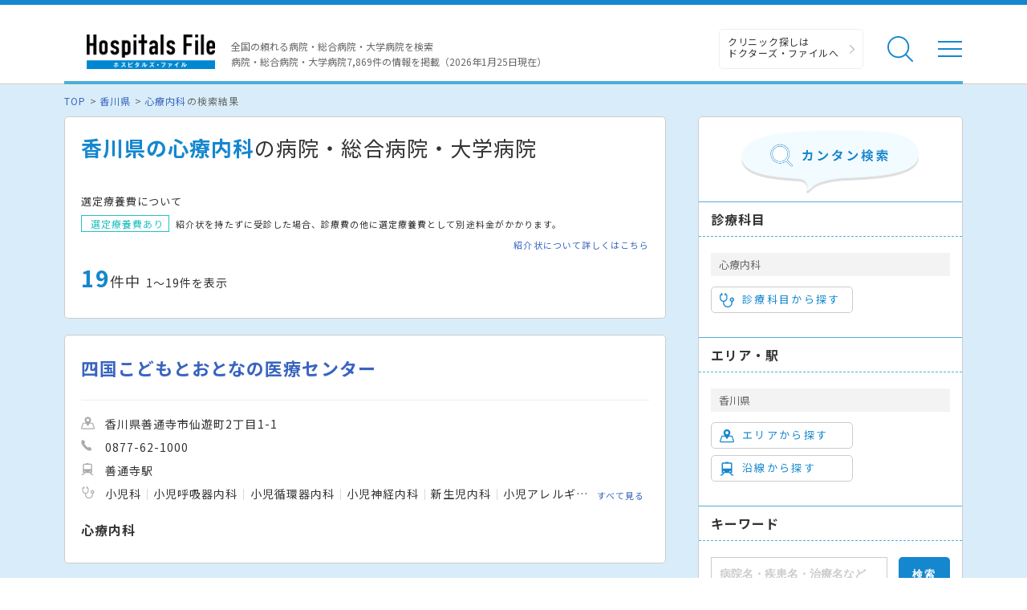

--- FILE ---
content_type: text/html; charset=utf-8
request_url: https://hospitalsfile.doctorsfile.jp/search/ms62_st37/
body_size: 111524
content:
<!DOCTYPE html><html dir="ltr" lang="ja"><head><!--Google Tag Manager--><script>(function(w,d,s,l,i){w[l]=w[l]||[];w[l].push({'gtm.start':
new Date().getTime(),event:'gtm.js'});var f=d.getElementsByTagName(s)[0],
j=d.createElement(s),dl=l!='dataLayer'?'&l='+l:'';j.async=true;j.src=
'https://www.googletagmanager.com/gtm.js?id='+i+dl;f.parentNode.insertBefore(j,f);
})(window,document,'script','dataLayer','GTM-T6HD7LW');</script><!--End Google Tag Manager--><meta charset="UTF-8" /><title>香川県の心療内科の病院・総合病院・大学病院一覧｜ホスピタルズ・ファイル</title>
<meta content="香川県の心療内科の病院・総合病院・大学病院を探すならホスピタルズ・ファイル。病院の各診療科の詳細情報や診療実績、ドクターの取材記事、トピックスなどの医療情報も満載です。" name="description" />
<meta content="病院,総合病院,大学病院,国立病院,市立病院,ホスピタルズファイル,香川県、心療内科" name="keywords" />
<meta content="香川県の心療内科の病院・総合病院・大学病院一覧｜ホスピタルズ・ファイル" property="og:title" />
<meta content="article" property="og:type" />
<meta content="香川県の心療内科の病院・総合病院・大学病院を探すならホスピタルズ・ファイル。病院の各診療科の詳細情報や診療実績、ドクターの取材記事、トピックスなどの医療情報も満載です。" property="og:description" />
<meta content="ホスピタルズ・ファイル" property="og:site_name" />
<meta content="ja_JP" property="og:locale" />
<meta content="https://hospitalsfile.doctorsfile.jp/search/ms62_st37/" property="og:url" />
<meta content="https://hospitalsfile.doctorsfile.jp/assets/HF_OGP-edd014a28339ce219c6c457368c7c5e9.png" property="og:image" />
<meta content="article" name="type" /><meta content="width=device-width,initial-scale=1.0" name="viewport" /><meta content="R4qYeZNwUgo0bi6qpZHtYSh7zj50zKUoQ-v5s0GYGEM" name="google-site-verification"></meta><link rel='canonical' href='https://hospitalsfile.doctorsfile.jp/search/ms62_st37/'><link href="/favicon.ico" rel="icon" /><link href="/assets/slick-6ab3e737b926c423ac5c6f185e36ea96.css" media="screen" rel="stylesheet" /><link href="/assets/slick-theme-1427bab8c3ec8c5dfe1fa61a88c3922d.css" media="screen" rel="stylesheet" /><link href="/assets/renewal_colorbox-18b94e9186ec553aeabae5c14ae4597b.css" media="screen" rel="stylesheet" /><link href="/assets/pc/style-22f225c44922a7b9b4d2195d22f4fd26.css" media="screen" rel="stylesheet" /><link href="/assets/autocomplete/renewal_jquery-ui-bee9d34f1c685ecc63be0b1ab21fcd1c.css" media="all" rel="stylesheet" /><script data-turbolinks-track="true" src="/assets/application-1946c51a0cb9964d3386eb7ba23cc5f3.js"></script><script data-turbolinks-track="true" src="/assets/search-39044831f874aadae26934393ccd1971.js"></script><script src="/assets/pc_search-5bd13fded971aa131485e25a12c4cce2.js"></script><script src="/assets/jquery.colorbox-aca51a6463b03b68e73dafde634a5341.js"></script><script src="/assets/handlebars-7a609f40f7aa82bac7896c621b31c269.js"></script><script data-turbolinks-track="true" src="/assets/renewal_search_condition-43697499347216f36ea2284b14429a2d.js"></script></head><body><!--Google Tag Manager (noscript)--><noscript><iframe height="0" src="https://www.googletagmanager.com/ns.html?id=GTM-T6HD7LW" style="display:none;visibility:hidden" width="0"></iframe></noscript><!--End Google Tag Manager (noscript)--><header class="header"><div class="header-in"><div class="header-logo"><div class="header-logo__image"><a href="/"><img alt="全国の頼れる病院・総合病院・大学病院 病院件数7869件" class="banner" src="/assets/common/logo-5c49d8911c9cf4ca4f36664c4ba30fa6.png" /></a></div></div><p class="header-data">全国の頼れる病院・総合病院・大学病院を検索<br />病院・総合病院・大学病院7,869件の情報を掲載（2026年1月25日現在）</p><ul class="header-utility"><li><a class="header-utility__df" href="https://doctorsfile.jp" target="_blank">クリニック探しは<br /> ドクターズ・ファイルへ</a></li><li class="header-utility__list"><div class="header-utility__item header-utility__item--search js-header-search">検索</div><div class="header-search"><div class="freesearch"><div class="refine-box"><form accept-charset="UTF-8" action="/search/conditions/" method="post"><div style="display:none"><input name="utf8" type="hidden" value="&#x2713;" /><input name="authenticity_token" type="hidden" value="36K/7TGiGxNERCsn8Qj8D9vne1SkFClLo3myIbcDXoY=" /></div><div class="header-search-in"><div class="header-search__word"><input class="freekeyword general header-search__input input-text" id="conds_keyword" name="conds[keyword]" placeholder="キーワードで探す：エリア・病院名・疾患名・治療名など" type="text" value="" /></div><input class="freeword_submit header-search__button button" type="submit" value="検索" /><div class="header-search__close js-header-search-close">キャンセル</div></div></form></div></div></div></li><li class="header-utility__list"><div class="header-utility__item header-utility__item--menu js-header-menu">メニュー</div></li></ul><div class="header-nav"><div class="box-in menu box-column"><div class="menu__box box-column__3"><p class="menu__heading"><i class="ico-symptoms menu__icon"></i>症状から探す</p><ul class="menu-primary"><li class="menu-primary__list"><a class="menu-primary__item" href="https://doctorsfile.jp/medication_symptoms/" target="_blank">症状から探すTOPへ</a><ul class="menu-secondary"><li class="menu-secondary__list"><a class="menu-secondary__item js-scroll" href="https://doctorsfile.jp/medication_symptoms/#subcategory_30" target="_blank">女性特有の症状</a></li><li class="menu-secondary__list"><a class="menu-secondary__item js-scroll" href="https://doctorsfile.jp/medication_symptoms/#subcategory_31" target="_blank">男性特有の症状</a></li><li class="menu-secondary__list"><a class="menu-secondary__item js-scroll" href="https://doctorsfile.jp/medication_symptoms/#subcategory_32" target="_blank">子どもによく見られる症状</a></li><li class="menu-secondary__list"><a class="menu-secondary__item js-scroll" href="https://doctorsfile.jp/medication_symptoms/#subcategory_33" target="_blank">高齢者によく見られる症状</a></li></ul></li></ul></div><div class="menu__box box-column__3"><p class="menu__heading"><i class="ico-sick menu__icon"></i>病気を知る</p><ul class="menu-primary"><li class="menu-primary__list"><a class="menu-primary__item" href="https://doctorsfile.jp/medication/" target="_blank">病気一覧へ</a><ul class="menu-secondary"><li class="menu-secondary__list"><a class="menu-secondary__item" href="https://doctorsfile.jp/medication/search/7/" target="_blank">脳の病気一覧</a></li><li class="menu-secondary__list"><a class="menu-secondary__item" href="https://doctorsfile.jp/medication/search/3/" target="_blank">眼の病気一覧</a></li><li class="menu-secondary__list"><a class="menu-secondary__item" href="https://doctorsfile.jp/medication/search/6/" target="_blank">口・喉の病気一覧</a></li><li class="menu-secondary__list"><a class="menu-secondary__item" href="https://doctorsfile.jp/medication/search/12/" target="_blank">呼吸器・胸の病気一覧</a></li><li class="menu-secondary__list"><a class="menu-secondary__item" href="https://doctorsfile.jp/medication/search/13/" target="_blank">おなかの病気一覧</a></li><li class="menu-secondary__list"><a class="menu-secondary__item" href="https://doctorsfile.jp/medication/search/24/" target="_blank">腰の病気一覧</a></li><li class="menu-secondary__list"><a class="menu-secondary__item" href="https://doctorsfile.jp/medication/search/22/" target="_blank">泌尿器の病気一覧</a></li><li class="menu-secondary__list"><a class="menu-secondary__item" href="https://doctorsfile.jp/medication/search/29/" target="_blank">こころの病気一覧</a></li><li class="menu-secondary__list"><a class="menu-secondary__item" href="https://doctorsfile.jp/medication/search/25/" target="_blank">血液の病気一覧</a></li><li class="menu-secondary__list"><a class="menu-secondary__item" href="https://doctorsfile.jp/medication/search/26/" target="_blank">神経の病気一覧</a></li></ul></li></ul></div><div class="menu__box box-column__3"><p class="menu__heading"><i class="ico-hospital menu__icon"></i>病院を探す</p><ul class="menu-primary"><li class="menu-primary__list"><a class="menu-primary__item" href="/#main-search">病院検索TOPへ</a><ul class="menu-secondary"><li class="menu-secondary__list"><a class="menu-secondary__item" href="https://hospitalsfile.doctorsfile.jp/search/ms1/">内科がある病院一覧</a></li><li class="menu-secondary__list"><a class="menu-secondary__item" href="https://hospitalsfile.doctorsfile.jp/search/ms26/">外科がある病院一覧</a></li><li class="menu-secondary__list"><a class="menu-secondary__item" href="https://hospitalsfile.doctorsfile.jp/search/ms44_ms46/">産婦人科・婦人科がある病院一覧</a></li><li class="menu-secondary__list"><a class="menu-secondary__item" href="https://hospitalsfile.doctorsfile.jp/search/ms47/">小児科がある病院一覧</a></li><li class="menu-secondary__list"><a class="menu-secondary__item" href="https://hospitalsfile.doctorsfile.jp/search/ms52/">皮膚科がある病院一覧</a></li><li class="menu-secondary__list"><a class="menu-secondary__item" href="https://hospitalsfile.doctorsfile.jp/search/ms54/">眼科がある病院一覧</a></li><li class="menu-secondary__list"><a class="menu-secondary__item" href="https://hospitalsfile.doctorsfile.jp/search/ms55/">耳鼻咽喉科がある病院一覧</a></li><li class="menu-secondary__list"><a class="menu-secondary__item" href="https://hospitalsfile.doctorsfile.jp/search/ms60/">泌尿器科がある病院一覧</a></li><li class="menu-secondary__list"><a class="menu-secondary__item" href="https://hospitalsfile.doctorsfile.jp/search/ms67/">放射線科がある病院一覧</a></li><li class="menu-secondary__list"><a class="menu-secondary__item" href="https://hospitalsfile.doctorsfile.jp/search/ms61/">精神科がある病院一覧</a></li><li class="menu-secondary__list"><a class="menu-secondary__item" href="https://hospitalsfile.doctorsfile.jp/search/ms72_ms75/">歯科・口腔外科がある病院一覧</a></li></ul></li></ul></div><div class="menu-other"><ul class="menu-other__wrap"><li class="menu-other__list"><a class="menu-other__item" href="https://doctorsfile.jp" target="_blank"><div class="menu-other__image"><img alt="ドクターズ・ファイル" src="/assets/common/logo_df-12d38c3f131f00be33d4854fdcfc25b0.png" /></div><p class="menu-other__desc">全国のクリニックを独自取材をもとにご紹介する医療情報サイト「ドクターズ・ファイル」</p></a></li><li class="menu-other__list"><a class="menu-other__item" href="https://doctorsfile.jp/jobs/" target="_blank"><div class="menu-other__image"><img alt="ドクターズ・ファイル ジョブズ" src="/assets/common/logo_dfj-87643285e1e3fd89f3d492f278e0ec2d.png" /></div><p class="menu-other__desc">看護師・歯科衛生士・受付スタッフなど医療従事者向け求人情報サイト「ドクターズ・ファイル ジョブズ」</p></a></li><li class="menu-other__list"><a class="menu-other__item" href="http://kaifukuki.doctorsfile.jp/" target="_blank"><div class="menu-other__image"><img alt="回復期リハビリテーション.net" src="/assets/common/logo_kaifukuki-d233901d49cce41e570e28e581a32b36.jpg" /></div><p class="menu-other__desc">回復期のリハビリテーションに関する情報をご紹介する「回復期リハビリテーション.net」</p></a></li><li class="menu-other__list"><a class="menu-other__item" href="https://animal.doctorsfile.jp" target="_blank"><div class="menu-other__image"><img alt="動物病院ドクターズ・ファイル" src="/assets/common/logo_df_animal-deb6ed9fd1f7cdf966eaf7f3f7e877cb.png" /></div><p class="menu-other__desc">動物病院や獣医師を独自取材を基にご紹介する動物病院情報サイト「動物病院ドクターズ・ファイル」</p></a></li></ul></div></div></div></div></header><main class="main"><!--##### メインコンテンツエリア start #####--><main class="main"><div class="box03"><!--##### パンくず start #####--><ol class="pkz"><li class="pkz__list"><a class="pkz__link" href="/">TOP</a></li><li class="pkz__list"> <a class="pkz__link" href="/search/st37/">香川県</a></li><li class="pkz__list"> <a class="pkz__link" href="/search/ms62/">心療内科</a>の検索結果</li></ol><!--##### パンくず end #####--><!--##### メイン・サブカラム構成 start #####--><div class="box-in box-column box-content--connect"><!--##### 検索結果 start #####--><div class="box-column__main box-column__main--noback"><div class="search box-column__box"><h1 class="search__heading"><strong>香川県の心療内科</strong>の病院・総合病院・大学病院</h1><!--選定療養費について start--><div class="search-expenses"><p class="search-expenses__heading">選定療養費について</p><p class="search-expenses__text"><span class="search-expenses__tag">選定療養費あり</span> 紹介状を持たずに受診した場合、診療費の他に選定療養費として別途料金がかかります。</p><a class="search-expenses__link" href="/reference_letter/">紹介状について詳しくはこちら</a></div><!--選定療養費について end--><!--件数表示・地図リンク start--><div class="search-info"><p class="search__count"><strong>19</strong>件中<span>1〜19件を表示</span></p></div><!--件数表示・地図リンク end--></div><!--##### 検索結果 一覧 start #####--><!--1件 start--><div class="search box-column__box"><div class="result"><div class="result-in js-result-link"><div class="result-header"><a class="result__name" href="/h/1043906/">四国こどもとおとなの医療センター</a></div><!--病院画像・データ start--><div class="box-column"><ul class="result-data"><li class="result-data__list"><i class="ico-area-gray result-data__icon"></i>香川県善通寺市仙遊町2丁目1-1</li><li class="result-data__list"><i class="ico-tel-gray result-data__icon"></i>0877-62-1000</li><li class="result-data__list"><i class="ico-railway-gray result-data__icon"></i>善通寺駅</li><li class="result-data__list"><i class="ico-subject-gray result-data__icon"></i><ul class="result-data-subject"><li class="result-data-subject__list">小児科</li><li class="result-data-subject__list">小児呼吸器内科</li><li class="result-data-subject__list">小児循環器内科</li><li class="result-data-subject__list">小児神経内科</li><li class="result-data-subject__list">新生児内科</li><li class="result-data-subject__list">小児アレルギー科</li><li class="result-data-subject__list">小児血液・腫瘍内科</li><li class="result-data-subject__list">小児腎臓内科</li><li class="result-data-subject__list">小児内分泌・代謝内科</li><li class="result-data-subject__list">小児感染症内科</li><li class="result-data-subject__list">児童心療内科</li><li class="result-data-subject__list">児童精神科</li><li class="result-data-subject__list">婦人科（思春期）</li><li class="result-data-subject__list">産科</li><li class="result-data-subject__list">周産期内科</li><li class="result-data-subject__list">小児外科</li><li class="result-data-subject__list">小児心臓血管外科</li><li class="result-data-subject__list">小児脳神経外科</li><li class="result-data-subject__list">小児整形外科</li><li class="result-data-subject__list">小児形成外科</li><li class="result-data-subject__list">小児眼科</li><li class="result-data-subject__list">小児耳鼻いんこう科</li><li class="result-data-subject__list">小児歯科</li><li class="result-data-subject__list">内科</li><li class="result-data-subject__list">心療内科</li><li class="result-data-subject__list">呼吸器内科</li><li class="result-data-subject__list">消化器内科</li><li class="result-data-subject__list">循環器内科</li><li class="result-data-subject__list">リウマチ科</li><li class="result-data-subject__list">外科</li><li class="result-data-subject__list">整形外科</li><li class="result-data-subject__list">形成外科</li><li class="result-data-subject__list">脳神経外科</li><li class="result-data-subject__list">呼吸器外科</li><li class="result-data-subject__list">心臓血管外科</li><li class="result-data-subject__list">皮膚科</li><li class="result-data-subject__list">泌尿器科</li><li class="result-data-subject__list">眼科</li><li class="result-data-subject__list">耳鼻いんこう科</li><li class="result-data-subject__list">乳腺外科</li><li class="result-data-subject__list">婦人科</li><li class="result-data-subject__list">不妊治療婦人科</li><li class="result-data-subject__list">リハビリテーション科</li><li class="result-data-subject__list">放射線科</li><li class="result-data-subject__list">麻酔科</li><li class="result-data-subject__list">救急科</li><li class="result-data-subject__list">臨床検査科</li><li class="result-data-subject__list">病理診断科</li><li class="result-data-subject__list">歯科口腔外科</li><li class="result-data-subject__list">児童心療精神科</li><li class="result-data-subject__list">内分泌・代謝内科</li></ul><a class="result-more" href="/h/1043906/#subject">すべて見る</a></li></ul></div><!--病院画像・データ end--></div><!--診療実績 start--><div class="result-actual-text"><div class="result-actual-text__data"><p class="result-actual-text__name">心療内科</p></div></div><!--診療実績 end--><!--各種リンク end--></div></div><!--1件 end--><!--1件 start--><div class="search box-column__box"><div class="result"><div class="result-in js-result-link"><div class="result-header"><a class="result__name" href="/h/1043954/">三豊総合病院</a></div><!--病院画像・データ start--><div class="box-column"><ul class="result-data"><li class="result-data__list"><i class="ico-area-gray result-data__icon"></i>香川県観音寺市豊浜町姫浜708</li><li class="result-data__list"><i class="ico-tel-gray result-data__icon"></i>0875-52-3366</li><li class="result-data__list"><i class="ico-railway-gray result-data__icon"></i>豊浜駅</li><li class="result-data__list"><i class="ico-subject-gray result-data__icon"></i><ul class="result-data-subject"><li class="result-data-subject__list">内科</li><li class="result-data-subject__list">呼吸器内科</li><li class="result-data-subject__list">呼吸器外科</li><li class="result-data-subject__list">消化器内科</li><li class="result-data-subject__list">消化器外科</li><li class="result-data-subject__list">循環器内科</li><li class="result-data-subject__list">循環器外科</li><li class="result-data-subject__list">神経内科</li><li class="result-data-subject__list">心療内科</li><li class="result-data-subject__list">精神科</li><li class="result-data-subject__list">小児科</li><li class="result-data-subject__list">外科</li><li class="result-data-subject__list">整形外科</li><li class="result-data-subject__list">形成外科</li><li class="result-data-subject__list">脳神経外科</li><li class="result-data-subject__list">心臓血管外科</li><li class="result-data-subject__list">皮膚科</li><li class="result-data-subject__list">泌尿器科</li><li class="result-data-subject__list">産婦人科</li><li class="result-data-subject__list">眼科</li><li class="result-data-subject__list">耳鼻咽喉科</li><li class="result-data-subject__list">頭頸部外科</li><li class="result-data-subject__list">リハビリテーション科</li><li class="result-data-subject__list">放射線診断科</li><li class="result-data-subject__list">放射線治療科</li><li class="result-data-subject__list">麻酔科</li><li class="result-data-subject__list">リウマチ科</li><li class="result-data-subject__list">病理診断科</li><li class="result-data-subject__list">歯科</li><li class="result-data-subject__list">歯科口腔外科</li><li class="result-data-subject__list">矯正歯科</li></ul><a class="result-more" href="/h/1043954/#subject">すべて見る</a></li></ul></div><!--病院画像・データ end--></div><!--診療実績 start--><div class="result-actual-text"><div class="result-actual-text__data"><p class="result-actual-text__name">心療内科</p></div></div><!--診療実績 end--><!--各種リンク end--></div></div><!--1件 end--><!--1件 start--><div class="search box-column__box"><div class="result"><div class="result-in js-result-link"><div class="result-header"><a class="result__name" href="/h/1043949/">橋本病院</a></div><!--病院画像・データ start--><div class="box-column"><ul class="result-data"><li class="result-data__list"><i class="ico-area-gray result-data__icon"></i>香川県三豊市山本町財田西902-1</li><li class="result-data__list"><i class="ico-tel-gray result-data__icon"></i>0875-63-3311</li><li class="result-data__list"><i class="ico-railway-gray result-data__icon"></i>本山駅</li><li class="result-data__list"><i class="ico-subject-gray result-data__icon"></i><ul class="result-data-subject"><li class="result-data-subject__list">放射線科</li><li class="result-data-subject__list">精神科</li><li class="result-data-subject__list">整形外科</li><li class="result-data-subject__list">心療内科</li><li class="result-data-subject__list">リハビリテーション科</li><li class="result-data-subject__list">外科</li><li class="result-data-subject__list">内科</li><li class="result-data-subject__list">泌尿器科</li><li class="result-data-subject__list">リウマチ科</li></ul><a class="result-more" href="/h/1043949/#subject">すべて見る</a></li></ul></div><!--病院画像・データ end--></div><!--診療実績 start--><div class="result-actual-text"><div class="result-actual-text__data"><p class="result-actual-text__name">心療内科</p></div></div><!--診療実績 end--><!--各種リンク end--></div></div><!--1件 end--><!--1件 start--><div class="search box-column__box"><div class="result"><div class="result-in js-result-link"><div class="result-header"><a class="result__name" href="/h/1043921/">小豆島病院</a></div><!--病院画像・データ start--><div class="box-column"><ul class="result-data"><li class="result-data__list"><i class="ico-area-gray result-data__icon"></i>香川県小豆郡小豆島町池田2519-4</li><li class="result-data__list"><i class="ico-tel-gray result-data__icon"></i>0879-75-0570</li><li class="result-data__list"><i class="ico-subject-gray result-data__icon"></i><ul class="result-data-subject"><li class="result-data-subject__list">精神科</li><li class="result-data-subject__list">心療内科</li><li class="result-data-subject__list">放射線科</li><li class="result-data-subject__list">内科</li><li class="result-data-subject__list">リハビリテーション科</li><li class="result-data-subject__list">神経科</li></ul></li></ul></div><!--病院画像・データ end--></div><!--診療実績 start--><div class="result-actual-text"><div class="result-actual-text__data"><p class="result-actual-text__name">心療内科</p></div></div><!--診療実績 end--><!--各種リンク end--></div></div><!--1件 end--><!--1件 start--><div class="search box-column__box"><div class="result"><div class="result-in js-result-link"><div class="result-header"><a class="result__name" href="/h/1043873/">馬場病院</a></div><!--病院画像・データ start--><div class="box-column"><ul class="result-data"><li class="result-data__list"><i class="ico-area-gray result-data__icon"></i>香川県高松市郷東町580</li><li class="result-data__list"><i class="ico-tel-gray result-data__icon"></i>087-881-4375</li><li class="result-data__list"><i class="ico-railway-gray result-data__icon"></i>高松駅</li><li class="result-data__list"><i class="ico-subject-gray result-data__icon"></i><ul class="result-data-subject"><li class="result-data-subject__list">精神科</li><li class="result-data-subject__list">心療内科</li><li class="result-data-subject__list">内科</li></ul></li></ul></div><!--病院画像・データ end--></div><!--診療実績 start--><div class="result-actual-text"><div class="result-actual-text__data"><p class="result-actual-text__name">心療内科</p></div></div><!--診療実績 end--><!--各種リンク end--></div></div><!--1件 end--><!--1件 start--><div class="search box-column__box"><div class="result"><div class="result-in js-result-link"><div class="result-header"><a class="result__name" href="/h/1043939/">しおかぜ病院</a></div><!--病院画像・データ start--><div class="box-column"><ul class="result-data"><li class="result-data__list"><i class="ico-area-gray result-data__icon"></i>香川県仲多度郡多度津町堀江4丁目3-19</li><li class="result-data__list"><i class="ico-tel-gray result-data__icon"></i>0877-33-2545</li><li class="result-data__list"><i class="ico-railway-gray result-data__icon"></i>多度津駅</li><li class="result-data__list"><i class="ico-subject-gray result-data__icon"></i><ul class="result-data-subject"><li class="result-data-subject__list">精神科</li><li class="result-data-subject__list">神経内科</li><li class="result-data-subject__list">内科</li><li class="result-data-subject__list">心療内科</li></ul></li></ul></div><!--病院画像・データ end--></div><!--診療実績 start--><div class="result-actual-text"><div class="result-actual-text__data"><p class="result-actual-text__name">心療内科</p></div></div><!--診療実績 end--><!--各種リンク end--></div></div><!--1件 end--><!--1件 start--><div class="search box-column__box"><div class="result"><div class="result-in js-result-link"><div class="result-header"><a class="result__name" href="/h/1043931/">滝宮総合病院</a></div><!--病院画像・データ start--><div class="box-column"><ul class="result-data"><li class="result-data__list"><i class="ico-area-gray result-data__icon"></i>香川県綾歌郡綾川町滝宮486</li><li class="result-data__list"><i class="ico-tel-gray result-data__icon"></i>087-876-1145</li><li class="result-data__list"><i class="ico-railway-gray result-data__icon"></i>滝宮駅</li><li class="result-data__list"><i class="ico-subject-gray result-data__icon"></i><ul class="result-data-subject"><li class="result-data-subject__list">外科</li><li class="result-data-subject__list">アレルギー科</li><li class="result-data-subject__list">泌尿器科</li><li class="result-data-subject__list">内科</li><li class="result-data-subject__list">乳腺外科</li><li class="result-data-subject__list">眼科</li><li class="result-data-subject__list">腎臓内科</li><li class="result-data-subject__list">麻酔科</li><li class="result-data-subject__list">脳神経外科</li><li class="result-data-subject__list">小児科</li><li class="result-data-subject__list">心療内科</li><li class="result-data-subject__list">耳鼻咽喉科</li><li class="result-data-subject__list">歯科</li><li class="result-data-subject__list">整形外科</li><li class="result-data-subject__list">放射線科</li><li class="result-data-subject__list">形成外科</li><li class="result-data-subject__list">産婦人科</li><li class="result-data-subject__list">皮膚科</li><li class="result-data-subject__list">呼吸器科</li><li class="result-data-subject__list">消化器科</li><li class="result-data-subject__list">循環器科</li><li class="result-data-subject__list">内分泌科</li><li class="result-data-subject__list">糖尿病科</li></ul><a class="result-more" href="/h/1043931/#subject">すべて見る</a></li></ul></div><!--病院画像・データ end--></div><!--診療実績 start--><div class="result-actual-text"><div class="result-actual-text__data"><p class="result-actual-text__name">心療内科</p></div></div><!--診療実績 end--><!--各種リンク end--></div></div><!--1件 end--><!--1件 start--><div class="search box-column__box"><div class="result"><div class="result-in js-result-link"><div class="result-header"><a class="result__name" href="/h/1048935/">松井病院</a></div><!--病院画像・データ start--><div class="box-column"><ul class="result-data"><li class="result-data__list"><i class="ico-area-gray result-data__icon"></i>香川県観音寺市村黒町739</li><li class="result-data__list"><i class="ico-tel-gray result-data__icon"></i>0875-23-2111</li><li class="result-data__list"><i class="ico-railway-gray result-data__icon"></i>観音寺駅</li><li class="result-data__list"><i class="ico-subject-gray result-data__icon"></i><ul class="result-data-subject"><li class="result-data-subject__list">小児科</li><li class="result-data-subject__list">リハビリテーション科</li><li class="result-data-subject__list">内科</li><li class="result-data-subject__list">神経内科</li><li class="result-data-subject__list">脳神経外科</li><li class="result-data-subject__list">心療内科</li><li class="result-data-subject__list">整形外科</li><li class="result-data-subject__list">リウマチ科</li><li class="result-data-subject__list">眼科</li><li class="result-data-subject__list">外科</li><li class="result-data-subject__list">耳鼻咽喉科</li><li class="result-data-subject__list">放射線科</li><li class="result-data-subject__list">泌尿器科</li><li class="result-data-subject__list">呼吸器科</li><li class="result-data-subject__list">消化器科</li><li class="result-data-subject__list">循環器科</li></ul><a class="result-more" href="/h/1048935/#subject">すべて見る</a></li></ul></div><!--病院画像・データ end--></div><!--診療実績 start--><div class="result-actual-text"><div class="result-actual-text__data"><p class="result-actual-text__name">心療内科</p></div></div><!--診療実績 end--><!--各種リンク end--></div></div><!--1件 end--><!--1件 start--><div class="search box-column__box"><div class="result"><div class="result-in js-result-link"><div class="result-header"><a class="result__name" href="/h/1043897/">香川県立丸亀病院</a></div><!--病院画像・データ start--><div class="box-column"><ul class="result-data"><li class="result-data__list"><i class="ico-area-gray result-data__icon"></i>香川県丸亀市土器町東9丁目291</li><li class="result-data__list"><i class="ico-tel-gray result-data__icon"></i>0877-22-2131</li><li class="result-data__list"><i class="ico-railway-gray result-data__icon"></i>宇多津駅</li><li class="result-data__list"><i class="ico-subject-gray result-data__icon"></i><ul class="result-data-subject"><li class="result-data-subject__list">精神科</li><li class="result-data-subject__list">歯科</li><li class="result-data-subject__list">内科</li><li class="result-data-subject__list">心療内科</li><li class="result-data-subject__list">リハビリテーション科</li></ul></li></ul></div><!--病院画像・データ end--></div><!--診療実績 start--><div class="result-actual-text"><div class="result-actual-text__data"><p class="result-actual-text__name">心療内科</p></div></div><!--診療実績 end--><!--各種リンク end--></div></div><!--1件 end--><!--1件 start--><div class="search box-column__box"><div class="result"><div class="result-in js-result-link"><div class="result-header"><a class="result__name" href="/h/1043894/">西紋病院</a></div><!--病院画像・データ start--><div class="box-column"><ul class="result-data"><li class="result-data__list"><i class="ico-area-gray result-data__icon"></i>香川県丸亀市津森町595</li><li class="result-data__list"><i class="ico-tel-gray result-data__icon"></i>0877-22-5205</li><li class="result-data__list"><i class="ico-railway-gray result-data__icon"></i>丸亀駅</li><li class="result-data__list"><i class="ico-subject-gray result-data__icon"></i><ul class="result-data-subject"><li class="result-data-subject__list">精神科</li><li class="result-data-subject__list">神経内科</li><li class="result-data-subject__list">心療内科</li></ul></li></ul></div><!--病院画像・データ end--></div><!--診療実績 start--><div class="result-actual-text"><div class="result-actual-text__data"><p class="result-actual-text__name">心療内科</p></div></div><!--診療実績 end--><!--各種リンク end--></div></div><!--1件 end--><!--1件 start--><div class="search box-column__box"><div class="result"><div class="result-in js-result-link"><div class="result-header"><a class="result__name" href="/h/1043902/">五色台病院</a></div><!--病院画像・データ start--><div class="box-column"><ul class="result-data"><li class="result-data__list"><i class="ico-area-gray result-data__icon"></i>香川県坂出市加茂町963</li><li class="result-data__list"><i class="ico-tel-gray result-data__icon"></i>0877-48-2700</li><li class="result-data__list"><i class="ico-railway-gray result-data__icon"></i>鴨川駅</li><li class="result-data__list"><i class="ico-subject-gray result-data__icon"></i><ul class="result-data-subject"><li class="result-data-subject__list">心療内科</li><li class="result-data-subject__list">眼科</li><li class="result-data-subject__list">精神科</li><li class="result-data-subject__list">内科</li><li class="result-data-subject__list">歯科</li></ul></li></ul></div><!--病院画像・データ end--></div><!--診療実績 start--><div class="result-actual-text"><div class="result-actual-text__data"><p class="result-actual-text__name">心療内科</p></div></div><!--診療実績 end--><!--各種リンク end--></div></div><!--1件 end--><!--1件 start--><div class="search box-column__box"><div class="result"><div class="result-in js-result-link"><div class="result-header"><a class="result__name" href="/h/1043857/">キナシ大林病院</a></div><!--病院画像・データ start--><div class="box-column"><ul class="result-data"><li class="result-data__list"><i class="ico-area-gray result-data__icon"></i>香川県高松市鬼無町藤井435-1</li><li class="result-data__list"><i class="ico-tel-gray result-data__icon"></i>087-881-3631</li><li class="result-data__list"><i class="ico-railway-gray result-data__icon"></i>鬼無駅</li><li class="result-data__list"><i class="ico-subject-gray result-data__icon"></i><ul class="result-data-subject"><li class="result-data-subject__list">形成外科</li><li class="result-data-subject__list">リハビリテーション科</li><li class="result-data-subject__list">麻酔科</li><li class="result-data-subject__list">眼科</li><li class="result-data-subject__list">消化器外科</li><li class="result-data-subject__list">腎臓内科</li><li class="result-data-subject__list">心療内科</li><li class="result-data-subject__list">神経内科</li><li class="result-data-subject__list">脳神経外科</li><li class="result-data-subject__list">整形外科</li><li class="result-data-subject__list">放射線科</li><li class="result-data-subject__list">内科</li><li class="result-data-subject__list">泌尿器科</li><li class="result-data-subject__list">外科</li><li class="result-data-subject__list">呼吸器科</li><li class="result-data-subject__list">消化器科</li><li class="result-data-subject__list">循環器科</li><li class="result-data-subject__list">糖尿病科</li></ul><a class="result-more" href="/h/1043857/#subject">すべて見る</a></li></ul></div><!--病院画像・データ end--></div><!--診療実績 start--><div class="result-actual-text"><div class="result-actual-text__data"><p class="result-actual-text__name">心療内科</p></div></div><!--診療実績 end--><!--各種リンク end--></div></div><!--1件 end--><!--1件 start--><div class="search box-column__box"><div class="result"><div class="result-in js-result-link"><div class="result-header"><a class="result__name" href="/h/1043951/">三豊市立永康病院</a></div><!--病院画像・データ start--><div class="box-column"><ul class="result-data"><li class="result-data__list"><i class="ico-area-gray result-data__icon"></i>香川県三豊市詫間町詫間1298-2</li><li class="result-data__list"><i class="ico-tel-gray result-data__icon"></i>0875-83-3001</li><li class="result-data__list"><i class="ico-railway-gray result-data__icon"></i>詫間駅</li><li class="result-data__list"><i class="ico-subject-gray result-data__icon"></i><ul class="result-data-subject"><li class="result-data-subject__list">泌尿器科</li><li class="result-data-subject__list">精神科</li><li class="result-data-subject__list">眼科</li><li class="result-data-subject__list">整形外科</li><li class="result-data-subject__list">心療内科</li><li class="result-data-subject__list">耳鼻咽喉科</li><li class="result-data-subject__list">リハビリテーション科</li><li class="result-data-subject__list">外科</li><li class="result-data-subject__list">内科</li><li class="result-data-subject__list">神経科</li></ul><a class="result-more" href="/h/1043951/#subject">すべて見る</a></li></ul></div><!--病院画像・データ end--></div><!--診療実績 start--><div class="result-actual-text"><div class="result-actual-text__data"><p class="result-actual-text__name">心療内科</p></div></div><!--診療実績 end--><!--各種リンク end--></div></div><!--1件 end--><!--1件 start--><div class="search box-column__box"><div class="result"><div class="result-in js-result-link"><div class="result-header"><a class="result__name" href="/h/1043917/">さぬき市民病院</a></div><!--病院画像・データ start--><div class="box-column"><ul class="result-data"><li class="result-data__list"><i class="ico-area-gray result-data__icon"></i>香川県さぬき市寒川町石田東甲387-1</li><li class="result-data__list"><i class="ico-tel-gray result-data__icon"></i>0879-43-2521</li><li class="result-data__list"><i class="ico-railway-gray result-data__icon"></i>長尾駅 神前駅</li><li class="result-data__list"><i class="ico-subject-gray result-data__icon"></i><ul class="result-data-subject"><li class="result-data-subject__list">血液内科</li><li class="result-data-subject__list">小児科</li><li class="result-data-subject__list">整形外科</li><li class="result-data-subject__list">眼科</li><li class="result-data-subject__list">脳神経外科</li><li class="result-data-subject__list">腎臓内科</li><li class="result-data-subject__list">精神科</li><li class="result-data-subject__list">耳鼻咽喉科</li><li class="result-data-subject__list">放射線科</li><li class="result-data-subject__list">外科</li><li class="result-data-subject__list">心療内科</li><li class="result-data-subject__list">乳腺外科</li><li class="result-data-subject__list">皮膚科</li><li class="result-data-subject__list">内科</li><li class="result-data-subject__list">泌尿器科</li><li class="result-data-subject__list">形成外科</li><li class="result-data-subject__list">産婦人科</li><li class="result-data-subject__list">リハビリテーション科</li><li class="result-data-subject__list">麻酔科</li><li class="result-data-subject__list">リウマチ科</li><li class="result-data-subject__list">呼吸器科</li><li class="result-data-subject__list">消化器科</li><li class="result-data-subject__list">循環器科</li><li class="result-data-subject__list">内分泌科</li><li class="result-data-subject__list">糖尿病科</li></ul><a class="result-more" href="/h/1043917/#subject">すべて見る</a></li></ul></div><!--病院画像・データ end--></div><!--診療実績 start--><div class="result-actual-text"><div class="result-actual-text__data"><p class="result-actual-text__name">心療内科</p></div></div><!--診療実績 end--><!--各種リンク end--></div></div><!--1件 end--><!--1件 start--><div class="search box-column__box"><div class="result"><div class="result-in js-result-link"><div class="result-header"><a class="result__name" href="/h/1043929/">いわき病院</a></div><!--病院画像・データ start--><div class="box-column"><ul class="result-data"><li class="result-data__list"><i class="ico-area-gray result-data__icon"></i>香川県高松市香南町由佐113-1</li><li class="result-data__list"><i class="ico-tel-gray result-data__icon"></i>087-879-3533</li><li class="result-data__list"><i class="ico-railway-gray result-data__icon"></i>空港通り駅</li><li class="result-data__list"><i class="ico-subject-gray result-data__icon"></i><ul class="result-data-subject"><li class="result-data-subject__list">内科</li><li class="result-data-subject__list">歯科</li><li class="result-data-subject__list">精神科</li><li class="result-data-subject__list">リハビリテーション科</li><li class="result-data-subject__list">心療内科</li><li class="result-data-subject__list">神経内科</li><li class="result-data-subject__list">神経科</li></ul></li></ul></div><!--病院画像・データ end--></div><!--診療実績 start--><div class="result-actual-text"><div class="result-actual-text__data"><p class="result-actual-text__name">心療内科</p></div></div><!--診療実績 end--><!--各種リンク end--></div></div><!--1件 end--><!--1件 start--><div class="search box-column__box"><div class="result"><div class="result-in js-result-link"><div class="result-header"><a class="result__name" href="/h/1043881/">屋島総合病院</a></div><!--病院画像・データ start--><div class="box-column"><ul class="result-data"><li class="result-data__list"><i class="ico-area-gray result-data__icon"></i>香川県高松市屋島西町1857-1</li><li class="result-data__list"><i class="ico-tel-gray result-data__icon"></i>087-841-9141</li><li class="result-data__list"><i class="ico-railway-gray result-data__icon"></i>潟元駅 屋島駅</li><li class="result-data__list"><i class="ico-subject-gray result-data__icon"></i><ul class="result-data-subject"><li class="result-data-subject__list">整形外科</li><li class="result-data-subject__list">泌尿器科</li><li class="result-data-subject__list">皮膚科</li><li class="result-data-subject__list">放射線科</li><li class="result-data-subject__list">リウマチ科</li><li class="result-data-subject__list">内科</li><li class="result-data-subject__list">腎臓内科</li><li class="result-data-subject__list">乳腺外科</li><li class="result-data-subject__list">アレルギー科</li><li class="result-data-subject__list">心臓血管外科</li><li class="result-data-subject__list">産婦人科</li><li class="result-data-subject__list">リハビリテーション科</li><li class="result-data-subject__list">麻酔科</li><li class="result-data-subject__list">眼科</li><li class="result-data-subject__list">外科</li><li class="result-data-subject__list">心療内科</li><li class="result-data-subject__list">歯科</li><li class="result-data-subject__list">消化器外科</li><li class="result-data-subject__list">小児科</li><li class="result-data-subject__list">耳鼻咽喉科</li><li class="result-data-subject__list">呼吸器外科</li><li class="result-data-subject__list">脳神経外科</li><li class="result-data-subject__list">呼吸器科</li><li class="result-data-subject__list">消化器科</li><li class="result-data-subject__list">胃腸科</li><li class="result-data-subject__list">循環器科</li><li class="result-data-subject__list">肛門科</li><li class="result-data-subject__list">糖尿病科</li></ul><a class="result-more" href="/h/1043881/#subject">すべて見る</a></li></ul></div><!--病院画像・データ end--></div><!--診療実績 start--><div class="result-actual-text"><div class="result-actual-text__data"><p class="result-actual-text__name">心療内科</p></div></div><!--診療実績 end--><!--各種リンク end--></div></div><!--1件 end--><!--1件 start--><div class="search box-column__box"><div class="result"><div class="result-in js-result-link"><div class="result-header"><a class="result__name" href="/h/1043905/">総合病院回生病院</a></div><!--病院画像・データ start--><div class="box-column"><ul class="result-data"><li class="result-data__list"><i class="ico-area-gray result-data__icon"></i>香川県坂出市室町3丁目5-28</li><li class="result-data__list"><i class="ico-tel-gray result-data__icon"></i>0877-46-1011</li><li class="result-data__list"><i class="ico-railway-gray result-data__icon"></i>坂出駅</li><li class="result-data__list"><i class="ico-subject-gray result-data__icon"></i><ul class="result-data-subject"><li class="result-data-subject__list">形成外科</li><li class="result-data-subject__list">産婦人科</li><li class="result-data-subject__list">リハビリテーション科</li><li class="result-data-subject__list">内科</li><li class="result-data-subject__list">精神科</li><li class="result-data-subject__list">外科</li><li class="result-data-subject__list">眼科</li><li class="result-data-subject__list">呼吸器外科</li><li class="result-data-subject__list">小児科</li><li class="result-data-subject__list">心療内科</li><li class="result-data-subject__list">耳鼻咽喉科</li><li class="result-data-subject__list">脳神経外科</li><li class="result-data-subject__list">リウマチ科</li><li class="result-data-subject__list">放射線科</li><li class="result-data-subject__list">整形外科</li><li class="result-data-subject__list">皮膚科</li><li class="result-data-subject__list">神経内科</li><li class="result-data-subject__list">泌尿器科</li><li class="result-data-subject__list">乳腺外科</li><li class="result-data-subject__list">血液内科</li><li class="result-data-subject__list">心臓血管外科</li><li class="result-data-subject__list">麻酔科</li><li class="result-data-subject__list">東洋医学科</li><li class="result-data-subject__list">神経科</li><li class="result-data-subject__list">呼吸器科</li><li class="result-data-subject__list">気管食道科</li><li class="result-data-subject__list">消化器科</li><li class="result-data-subject__list">循環器科</li><li class="result-data-subject__list">性病科</li><li class="result-data-subject__list">肛門科</li><li class="result-data-subject__list">内分泌科</li><li class="result-data-subject__list">糖尿病科</li><li class="result-data-subject__list">ペインクリニック科</li></ul><a class="result-more" href="/h/1043905/#subject">すべて見る</a></li></ul></div><!--病院画像・データ end--></div><!--診療実績 start--><div class="result-actual-text"><div class="result-actual-text__data"><p class="result-actual-text__name">心療内科</p></div></div><!--診療実績 end--><!--各種リンク end--></div></div><!--1件 end--><!--1件 start--><div class="search box-column__box"><div class="result"><div class="result-in js-result-link"><div class="result-header"><a class="result__name" href="/h/1178801/">宇多津病院</a></div><!--病院画像・データ start--><div class="box-column"><ul class="result-data"><li class="result-data__list"><i class="ico-area-gray result-data__icon"></i>香川県綾歌郡宇多津町浜五番丁66-1</li><li class="result-data__list"><i class="ico-tel-gray result-data__icon"></i>0877-56-7777</li><li class="result-data__list"><i class="ico-railway-gray result-data__icon"></i>宇多津駅</li><li class="result-data__list"><i class="ico-subject-gray result-data__icon"></i><ul class="result-data-subject"><li class="result-data-subject__list">内科</li><li class="result-data-subject__list">リウマチ科</li><li class="result-data-subject__list">外科</li><li class="result-data-subject__list">心療内科</li><li class="result-data-subject__list">消化器外科</li><li class="result-data-subject__list">整形外科</li><li class="result-data-subject__list">リハビリテーション科</li></ul><a class="result-more" href="/h/1178801/#subject">すべて見る</a></li></ul></div><!--病院画像・データ end--></div><!--診療実績 start--><div class="result-actual-text"><div class="result-actual-text__data"><p class="result-actual-text__name">心療内科</p></div></div><!--診療実績 end--><!--各種リンク end--></div></div><!--1件 end--><!--1件 start--><div class="search box-column__box"><div class="result"><div class="result-in js-result-link"><div class="result-header"><a class="result__name" href="/h/1043898/">三船病院</a></div><!--病院画像・データ start--><div class="box-column"><ul class="result-data"><li class="result-data__list"><i class="ico-area-gray result-data__icon"></i>香川県丸亀市柞原町366</li><li class="result-data__list"><i class="ico-tel-gray result-data__icon"></i>0877-23-2341</li><li class="result-data__list"><i class="ico-railway-gray result-data__icon"></i>丸亀駅</li><li class="result-data__list"><i class="ico-subject-gray result-data__icon"></i><ul class="result-data-subject"><li class="result-data-subject__list">精神科</li><li class="result-data-subject__list">歯科</li><li class="result-data-subject__list">内科</li><li class="result-data-subject__list">心療内科</li></ul></li></ul></div><!--病院画像・データ end--></div><!--診療実績 start--><div class="result-actual-text"><div class="result-actual-text__data"><p class="result-actual-text__name">心療内科</p></div></div><!--診療実績 end--><!--各種リンク end--></div></div><!--1件 end--><!--##### 検索結果 一覧 end #####--><!--##### ページネート start #####--><div class="search box-column__box"><p class="pagination-count">19件中&nbsp;1～19件を表示</p><div class="pagination"><a class="pagination__prev is-disabled" href="/search/ms62_st37/">前へ</a><span class="pagination__number is-current">1</span><a class="pagination__next is-disabled" href="/search/ms62_st37/">次へ</a></div></div><!--##### ページネート end #####--></div><!--##### 検索結果 end #####--><!--##### 絞り込み start #####--><div class="refine box-column__side"><form accept-charset="UTF-8" action="/search/conditions/" id="search_form" method="post"><div style="display:none"><input name="utf8" type="hidden" value="&#x2713;" /><input name="authenticity_token" type="hidden" value="36K/7TGiGxNERCsn8Qj8D9vne1SkFClLo3myIbcDXoY=" /></div><div class="refine-header"><div class="refine-header__image"><img alt="カンタン検索" src="/assets/search/tit_search-fd59bc382bf2c52c02d0af45bf9c0a61.png" /></div></div><!--診療科目から探す start--><div class="refine-box"><p class="refine__heading">診療科目</p><p class="refine__item">心療内科</p><div class="checked_medical_subject"><input id="conds_medicals_" name="conds[medicals][]" type="hidden" value="62" /></div><a class="refine__button js-modal" data-type="subject" href="#select-subject"><i class="ico-subject refine__icon"></i>診療科目から探す</a></div><!--診療科目から探す end--><!--エリア・駅 start--><div class="refine-box"><p class="refine__heading">エリア・駅</p><p class="refine__item">香川県</p><div class="checked_district checked_station"><input id="conds_states_" name="conds[states][]" type="hidden" value="37" /></div><a class="refine__button js-modal" data-type="district" href="#select-state_district"><i class="ico-area refine__icon"></i>エリアから探す</a><a class="refine__button js-modal" href="#select-state_line"><i class="ico-railway refine__icon"></i>沿線から探す</a></div><!--エリア・駅 end--><!--キーワード start--><div class="refine-box"><p class="refine__heading">キーワード</p><div class="refine-keyword"><div class="refine-keyword__word"><input class="refine-keyword__input input-text js-suggest freekeyword" id="conds_keyword" name="conds[keyword]" placeholder="病院名・疾患名・治療名など" type="text" /></div><input class="refine-keyword__button button" type="submit" value="検索" /></div></div><!--キーワード end--><p class="refine-clear"><a class="refine-clear__link" href="/s/reset/">すべてをクリア</a></p></form></div><!--##### 絞り込み end #####--><!--##### エリアを選択する start #####--><div class="modal-inline"><form class="modal-search" id="select-state_district"><!--##### 都道府県選択 start #####--><div class="modal-search-in js-prefecture-panel"><p class="modal-search__heading"><i class="ico-area modal-search__icon"></i>エリアから探す</p><!--スクロール領域 start--><div class="modal-search-wrap"><!--##### 選択カテゴリ start #####--><div class="search-category"><p class="search-category__title"><i class="search-category__icon">▼</i> 下記からエリアを選択する「都道府県」を選んでください。</p><table class="table-link"><!--1地域 start--><tr><th class="table-link__head--large">関東</th><td class="table-link__data--large"><ul class="search-link"><li class="search-link__list"><a class="search-link__item js-modal-district" data-id="13" href="javascript:void(0);">東京都</a></li><li class="search-link__list"><a class="search-link__item js-modal-district" data-id="14" href="javascript:void(0);">神奈川県</a></li><li class="search-link__list"><a class="search-link__item js-modal-district" data-id="11" href="javascript:void(0);">埼玉県</a></li><li class="search-link__list"><a class="search-link__item js-modal-district" data-id="12" href="javascript:void(0);">千葉県</a></li><li class="search-link__list"><a class="search-link__item js-modal-district" data-id="9" href="javascript:void(0);">栃木県</a></li><li class="search-link__list"><a class="search-link__item js-modal-district" data-id="8" href="javascript:void(0);">茨城県</a></li><li class="search-link__list"><a class="search-link__item js-modal-district" data-id="10" href="javascript:void(0);">群馬県</a></li></ul></td></tr><!--1地域 end--><!--1地域 start--><tr><th class="table-link__head--large">関西</th><td class="table-link__data--large"><ul class="search-link"><li class="search-link__list"><a class="search-link__item js-modal-district" data-id="27" href="javascript:void(0);">大阪府</a></li><li class="search-link__list"><a class="search-link__item js-modal-district" data-id="28" href="javascript:void(0);">兵庫県</a></li><li class="search-link__list"><a class="search-link__item js-modal-district" data-id="26" href="javascript:void(0);">京都府</a></li><li class="search-link__list"><a class="search-link__item js-modal-district" data-id="25" href="javascript:void(0);">滋賀県</a></li><li class="search-link__list"><a class="search-link__item js-modal-district" data-id="29" href="javascript:void(0);">奈良県</a></li><li class="search-link__list"><a class="search-link__item js-modal-district" data-id="30" href="javascript:void(0);">和歌山県</a></li></ul></td></tr><!--1地域 end--><!--1地域 start--><tr><th class="table-link__head--large">東海</th><td class="table-link__data--large"><ul class="search-link"><li class="search-link__list"><a class="search-link__item js-modal-district" data-id="23" href="javascript:void(0);">愛知県</a></li><li class="search-link__list"><a class="search-link__item js-modal-district" data-id="21" href="javascript:void(0);">岐阜県</a></li><li class="search-link__list"><a class="search-link__item js-modal-district" data-id="22" href="javascript:void(0);">静岡県</a></li><li class="search-link__list"><a class="search-link__item js-modal-district" data-id="24" href="javascript:void(0);">三重県</a></li></ul></td></tr><!--1地域 end--><!--1地域 start--><tr><th class="table-link__head--large">北海道</th><td class="table-link__data--large"><ul class="search-link"><li class="search-link__list"><a class="search-link__item js-modal-district" data-id="1" href="javascript:void(0);">北海道</a></li></ul></td></tr><!--1地域 end--><!--1地域 start--><tr><th class="table-link__head--large">東北</th><td class="table-link__data--large"><ul class="search-link"><li class="search-link__list"><a class="search-link__item js-modal-district" data-id="2" href="javascript:void(0);">青森県</a></li><li class="search-link__list"><a class="search-link__item js-modal-district" data-id="5" href="javascript:void(0);">秋田県</a></li><li class="search-link__list"><a class="search-link__item js-modal-district" data-id="6" href="javascript:void(0);">山形県</a></li><li class="search-link__list"><a class="search-link__item js-modal-district" data-id="3" href="javascript:void(0);">岩手県</a></li><li class="search-link__list"><a class="search-link__item js-modal-district" data-id="4" href="javascript:void(0);">宮城県</a></li><li class="search-link__list"><a class="search-link__item js-modal-district" data-id="7" href="javascript:void(0);">福島県</a></li></ul></td></tr><!--1地域 end--><!--1地域 start--><tr><th class="table-link__head--large">甲信越・北陸</th><td class="table-link__data--large"><ul class="search-link"><li class="search-link__list"><a class="search-link__item js-modal-district" data-id="15" href="javascript:void(0);">新潟県</a></li><li class="search-link__list"><a class="search-link__item js-modal-district" data-id="19" href="javascript:void(0);">山梨県</a></li><li class="search-link__list"><a class="search-link__item js-modal-district" data-id="20" href="javascript:void(0);">長野県</a></li><li class="search-link__list"><a class="search-link__item js-modal-district" data-id="17" href="javascript:void(0);">石川県</a></li><li class="search-link__list"><a class="search-link__item js-modal-district" data-id="16" href="javascript:void(0);">富山県</a></li><li class="search-link__list"><a class="search-link__item js-modal-district" data-id="18" href="javascript:void(0);">福井県</a></li></ul></td></tr><!--1地域 end--><!--1地域 start--><tr><th class="table-link__head--large">中国・四国</th><td class="table-link__data--large"><ul class="search-link"><li class="search-link__list"><a class="search-link__item js-modal-district" data-id="33" href="javascript:void(0);">岡山県</a></li><li class="search-link__list"><a class="search-link__item js-modal-district" data-id="34" href="javascript:void(0);">広島県</a></li><li class="search-link__list"><a class="search-link__item js-modal-district" data-id="31" href="javascript:void(0);">鳥取県</a></li><li class="search-link__list"><a class="search-link__item js-modal-district" data-id="32" href="javascript:void(0);">島根県</a></li><li class="search-link__list"><a class="search-link__item js-modal-district" data-id="35" href="javascript:void(0);">山口県</a></li><li class="search-link__list"><a class="search-link__item js-modal-district" data-id="37" href="javascript:void(0);">香川県</a></li><li class="search-link__list"><a class="search-link__item js-modal-district" data-id="36" href="javascript:void(0);">徳島県</a></li><li class="search-link__list"><a class="search-link__item js-modal-district" data-id="38" href="javascript:void(0);">愛媛県</a></li><li class="search-link__list"><a class="search-link__item js-modal-district" data-id="39" href="javascript:void(0);">高知県</a></li></ul></td></tr><!--1地域 end--><!--1地域 start--><tr><th class="table-link__head--large">九州・沖縄</th><td class="table-link__data--large"><ul class="search-link"><li class="search-link__list"><a class="search-link__item js-modal-district" data-id="40" href="javascript:void(0);">福岡県</a></li><li class="search-link__list"><a class="search-link__item js-modal-district" data-id="41" href="javascript:void(0);">佐賀県</a></li><li class="search-link__list"><a class="search-link__item js-modal-district" data-id="42" href="javascript:void(0);">長崎県</a></li><li class="search-link__list"><a class="search-link__item js-modal-district" data-id="43" href="javascript:void(0);">熊本県</a></li><li class="search-link__list"><a class="search-link__item js-modal-district" data-id="44" href="javascript:void(0);">大分県</a></li><li class="search-link__list"><a class="search-link__item js-modal-district" data-id="45" href="javascript:void(0);">宮崎県</a></li><li class="search-link__list"><a class="search-link__item js-modal-district" data-id="46" href="javascript:void(0);">鹿児島県</a></li><li class="search-link__list"><a class="search-link__item js-modal-district" data-id="47" href="javascript:void(0);">沖縄県</a></li></ul></td></tr><!--1地域 end--></table></div><!--##### 選択カテゴリ start #####--></div><!--スクロール領域 end--></div><!--##### 都道府県選択 end #####--></form></div><!--##### エリアを選択する end #####--><!--##### エリアを選択する start #####--><div class="modal-inline"><form class="modal-search" id="select-state_line"><!--##### 都道府県選択 start #####--><div class="modal-search-in js-prefecture-panel"><p class="modal-search__heading"><i class="ico-railway modal-search__icon"></i>沿線から探す</p><!--スクロール領域 start--><div class="modal-search-wrap"><!--##### 選択カテゴリ start #####--><div class="search-category"><p class="search-category__title"><i class="search-category__icon">▼</i> 下記から沿線を選択する「都道府県」を選んでください。</p><table class="table-link"><!--1地域 start--><tr><th class="table-link__head--large">関東</th><td class="table-link__data--large"><ul class="search-link"><li class="search-link__list"><a class="search-link__item js-modal-line" data-id="13" href="javascript:void(0);">東京都</a></li><li class="search-link__list"><a class="search-link__item js-modal-line" data-id="14" href="javascript:void(0);">神奈川県</a></li><li class="search-link__list"><a class="search-link__item js-modal-line" data-id="11" href="javascript:void(0);">埼玉県</a></li><li class="search-link__list"><a class="search-link__item js-modal-line" data-id="12" href="javascript:void(0);">千葉県</a></li><li class="search-link__list"><a class="search-link__item js-modal-line" data-id="9" href="javascript:void(0);">栃木県</a></li><li class="search-link__list"><a class="search-link__item js-modal-line" data-id="8" href="javascript:void(0);">茨城県</a></li><li class="search-link__list"><a class="search-link__item js-modal-line" data-id="10" href="javascript:void(0);">群馬県</a></li></ul></td></tr><!--1地域 end--><!--1地域 start--><tr><th class="table-link__head--large">関西</th><td class="table-link__data--large"><ul class="search-link"><li class="search-link__list"><a class="search-link__item js-modal-line" data-id="27" href="javascript:void(0);">大阪府</a></li><li class="search-link__list"><a class="search-link__item js-modal-line" data-id="28" href="javascript:void(0);">兵庫県</a></li><li class="search-link__list"><a class="search-link__item js-modal-line" data-id="26" href="javascript:void(0);">京都府</a></li><li class="search-link__list"><a class="search-link__item js-modal-line" data-id="25" href="javascript:void(0);">滋賀県</a></li><li class="search-link__list"><a class="search-link__item js-modal-line" data-id="29" href="javascript:void(0);">奈良県</a></li><li class="search-link__list"><a class="search-link__item js-modal-line" data-id="30" href="javascript:void(0);">和歌山県</a></li></ul></td></tr><!--1地域 end--><!--1地域 start--><tr><th class="table-link__head--large">東海</th><td class="table-link__data--large"><ul class="search-link"><li class="search-link__list"><a class="search-link__item js-modal-line" data-id="23" href="javascript:void(0);">愛知県</a></li><li class="search-link__list"><a class="search-link__item js-modal-line" data-id="21" href="javascript:void(0);">岐阜県</a></li><li class="search-link__list"><a class="search-link__item js-modal-line" data-id="22" href="javascript:void(0);">静岡県</a></li><li class="search-link__list"><a class="search-link__item js-modal-line" data-id="24" href="javascript:void(0);">三重県</a></li></ul></td></tr><!--1地域 end--><!--1地域 start--><tr><th class="table-link__head--large">北海道</th><td class="table-link__data--large"><ul class="search-link"><li class="search-link__list"><a class="search-link__item js-modal-line" data-id="1" href="javascript:void(0);">北海道</a></li></ul></td></tr><!--1地域 end--><!--1地域 start--><tr><th class="table-link__head--large">東北</th><td class="table-link__data--large"><ul class="search-link"><li class="search-link__list"><a class="search-link__item js-modal-line" data-id="2" href="javascript:void(0);">青森県</a></li><li class="search-link__list"><a class="search-link__item js-modal-line" data-id="5" href="javascript:void(0);">秋田県</a></li><li class="search-link__list"><a class="search-link__item js-modal-line" data-id="6" href="javascript:void(0);">山形県</a></li><li class="search-link__list"><a class="search-link__item js-modal-line" data-id="3" href="javascript:void(0);">岩手県</a></li><li class="search-link__list"><a class="search-link__item js-modal-line" data-id="4" href="javascript:void(0);">宮城県</a></li><li class="search-link__list"><a class="search-link__item js-modal-line" data-id="7" href="javascript:void(0);">福島県</a></li></ul></td></tr><!--1地域 end--><!--1地域 start--><tr><th class="table-link__head--large">甲信越・北陸</th><td class="table-link__data--large"><ul class="search-link"><li class="search-link__list"><a class="search-link__item js-modal-line" data-id="15" href="javascript:void(0);">新潟県</a></li><li class="search-link__list"><a class="search-link__item js-modal-line" data-id="19" href="javascript:void(0);">山梨県</a></li><li class="search-link__list"><a class="search-link__item js-modal-line" data-id="20" href="javascript:void(0);">長野県</a></li><li class="search-link__list"><a class="search-link__item js-modal-line" data-id="17" href="javascript:void(0);">石川県</a></li><li class="search-link__list"><a class="search-link__item js-modal-line" data-id="16" href="javascript:void(0);">富山県</a></li><li class="search-link__list"><a class="search-link__item js-modal-line" data-id="18" href="javascript:void(0);">福井県</a></li></ul></td></tr><!--1地域 end--><!--1地域 start--><tr><th class="table-link__head--large">中国・四国</th><td class="table-link__data--large"><ul class="search-link"><li class="search-link__list"><a class="search-link__item js-modal-line" data-id="33" href="javascript:void(0);">岡山県</a></li><li class="search-link__list"><a class="search-link__item js-modal-line" data-id="34" href="javascript:void(0);">広島県</a></li><li class="search-link__list"><a class="search-link__item js-modal-line" data-id="31" href="javascript:void(0);">鳥取県</a></li><li class="search-link__list"><a class="search-link__item js-modal-line" data-id="32" href="javascript:void(0);">島根県</a></li><li class="search-link__list"><a class="search-link__item js-modal-line" data-id="35" href="javascript:void(0);">山口県</a></li><li class="search-link__list"><a class="search-link__item js-modal-line" data-id="37" href="javascript:void(0);">香川県</a></li><li class="search-link__list"><a class="search-link__item js-modal-line" data-id="36" href="javascript:void(0);">徳島県</a></li><li class="search-link__list"><a class="search-link__item js-modal-line" data-id="38" href="javascript:void(0);">愛媛県</a></li><li class="search-link__list"><a class="search-link__item js-modal-line" data-id="39" href="javascript:void(0);">高知県</a></li></ul></td></tr><!--1地域 end--><!--1地域 start--><tr><th class="table-link__head--large">九州・沖縄</th><td class="table-link__data--large"><ul class="search-link"><li class="search-link__list"><a class="search-link__item js-modal-line" data-id="40" href="javascript:void(0);">福岡県</a></li><li class="search-link__list"><a class="search-link__item js-modal-line" data-id="41" href="javascript:void(0);">佐賀県</a></li><li class="search-link__list"><a class="search-link__item js-modal-line" data-id="42" href="javascript:void(0);">長崎県</a></li><li class="search-link__list"><a class="search-link__item js-modal-line" data-id="43" href="javascript:void(0);">熊本県</a></li><li class="search-link__list"><a class="search-link__item js-modal-line" data-id="44" href="javascript:void(0);">大分県</a></li><li class="search-link__list"><a class="search-link__item js-modal-line" data-id="45" href="javascript:void(0);">宮崎県</a></li><li class="search-link__list"><a class="search-link__item js-modal-line" data-id="46" href="javascript:void(0);">鹿児島県</a></li><li class="search-link__list"><a class="search-link__item js-modal-line" data-id="47" href="javascript:void(0);">沖縄県</a></li></ul></td></tr><!--1地域 end--></table></div><!--##### 選択カテゴリ start #####--></div><!--スクロール領域 end--></div><!--##### 都道府県選択 end #####--></form></div><!--##### エリアを選択する end #####--><!--##### 行政区を選択する start #####--><div class="modal-inline"><form class="modal-search" id="select-districts"></form></div><script id="districts_template" type="text/x-handlebars-template"><div class="modal-search-in js-city-panel">
    <p class="modal-search__heading"><i class="ico-area modal-search__icon"></i>エリアから探す<i class="ico-arrow">></i>{{state.name}}</p>
    <div class="modal-search-wrap">
        <div class="modal-search__cancel">
            <a href="#select-state_district" class="button-prev">地域を選び直す</a>
        </div>
        <div class="search-category">
            <p class="search-category__heading">{{state.name}}</p>
            <label class="input-check search-category__all">
                <input type="checkbox" id="district_{{state.id}}">
                <span class="input-check__text">{{state.name}}すべて</span>
            </label>
            <ul class="list-check">
                {{#each districts}}
                <li class="list-check__list">
                    <label class="input-check">
                        <input type="checkbox" name="district_ids" value="{{id}}" class="district_{{../state.id}}">
                        <span class="input-check__text">{{name}}</span>
                    </label>
                </li>
                {{/each}}
            </ul>
        </div>
    </div>
    <div class="modal-search__button">
        <input type="button" class="button set_checked_data" id="district" value="検索する" class="button">
    </div>
</div></script><!--##### 沿線選択 start #####--><div class="modal-inline"><form class="modal-search" id="select-line"></form></div><script id="line_template" type="text/x-handlebars-template"><div class="modal-search-in">
    <p class="modal-search__heading"><i class="ico-railway modal-search__icon"></i>沿線から探す<i class="ico-arrow">></i>{{state.name}}</p>

    <!-- スクロール領域 start -->
    <div class="modal-search-wrap">

        <div class="modal-search__cancel"><a href="#select-state_line" class="button-prev">地域を選び直す</a></div>

        {{#each line_companies}}
        <!-- ##### 選択カテゴリ start ##### -->
        <div class="search-category">
            <p class="search-category__heading">{{name}}</p>

            <ul class="list-check">
            {{#each lines}}
            <!-- 1項目 -->
            <li class="list-check__list">
                <label class="input-check">
                <input type="checkbox" name="line_master_ids[]" value="{{id}}">
                <span class="input-check__text">{{name}}</span>
                </label>
            </li>
            {{/each}}
            </ul>
        </div>
        <!-- ##### 選択カテゴリ end ##### -->
        {{/each}}

    </div>
    <!-- スクロール領域 end -->
    <div class="modal-search__button">
    <input type="hidden" name="state_master_id" value="{{state.id}}">
    <input type="button" value="路線を選ぶ" class="button js-modal-station">
    </div>
</div></script><!-- ##### 沿線選択 end ##### --><!--##### 駅選択 start #####--><div class="modal-inline"><form class="modal-search" id="select-station"></form></div><script id="station_template" type="text/x-handlebars-template"><div class="modal-search-in">
    <p class="modal-search__heading"><i class="ico-railway modal-search__icon"></i>沿線から探す<i class="ico-arrow">></i>{{state.name}}<i class="ico-arrow">></i>{{createHeadingName lines}}</p>

    <!-- スクロール領域 start -->
    <div class="modal-search-wrap">

    <div class="modal-search__cancel">
        <a href="#select-state_line" class="button-prev">地域を選び直す</a>
        <a href="#select-line" class="button-prev">沿線を選び直す</a>
    </div>

    {{#each lines}}
    <!-- ##### 選択カテゴリ start ##### -->
    <div class="search-category">
        <p class="search-category__heading">{{name}}</p>

        <label class="input-check search-category__all">
        <input type="checkbox" id="station_{{id}}">
        <span class="input-check__text">{{name}}すべて</span>
        </label>

        <ul class="list-check">
        {{#each stations}}
        <!-- 1項目 -->
        <li class="list-check__list">
            <label class="input-check">
            <input type="checkbox" name="station_ids" value="{{id}}" class="station_{{../id}}">
            <span class="input-check__text">{{name}}</span>
            </label>
        </li>
        {{/each}}
        </ul>
    </div>
    <!-- ##### 選択カテゴリ start ##### -->
    {{/each}}
    </div>
    <!-- スクロール領域 end -->
    <div class="modal-search__button">
    <input type="button" value="検索する" class="button set_checked_data" id="station" >
    </div>
</div></script><!--##### 駅選択 end #####--><!--##### 診療科目を選択する start #####--><div class="modal-inline"><form action="" class="modal-search" id="select-subject"><!--##### 科目選択 start #####--><div class="modal-search-in"><p class="modal-search__heading"><i class="ico-subject modal-search__icon"></i>診療科目から探す</p><!--スクロール領域 start--><div class="modal-search-wrap"><!--##### 選択カテゴリ start #####--><div class="search-category"><p class="search-category__heading">内科系</p><label class="input-check search-category__all"><input id="medical_subject_1" name="medical_subject_1" type="checkbox" value="1" /><span class="input-check__text">内科系すべて</span></label><ul class="list-check js-check-list"><li class="list-check__list"><label class="input-check"><input class="medical_subject_1" id="medical_subject_ids" name="medical_subject_ids" type="checkbox" value="1" /><span class="input-check__text">内科</span></label></li><li class="list-check__list"><label class="input-check"><input class="medical_subject_1" id="medical_subject_ids" name="medical_subject_ids" type="checkbox" value="2" /><span class="input-check__text">消化器内科</span></label></li><li class="list-check__list"><label class="input-check"><input class="medical_subject_1" id="medical_subject_ids" name="medical_subject_ids" type="checkbox" value="3" /><span class="input-check__text">胃腸内科</span></label></li><li class="list-check__list"><label class="input-check"><input class="medical_subject_1" id="medical_subject_ids" name="medical_subject_ids" type="checkbox" value="4" /><span class="input-check__text">気管食道内科</span></label></li><li class="list-check__list"><label class="input-check"><input class="medical_subject_1" id="medical_subject_ids" name="medical_subject_ids" type="checkbox" value="5" /><span class="input-check__text">呼吸器内科</span></label></li><li class="list-check__list"><label class="input-check"><input class="medical_subject_1" id="medical_subject_ids" name="medical_subject_ids" type="checkbox" value="6" /><span class="input-check__text">循環器内科</span></label></li><li class="list-check__list"><label class="input-check"><input class="medical_subject_1" id="medical_subject_ids" name="medical_subject_ids" type="checkbox" value="7" /><span class="input-check__text">腎臓内科</span></label></li><li class="list-check__list"><label class="input-check"><input class="medical_subject_1" id="medical_subject_ids" name="medical_subject_ids" type="checkbox" value="9" /><span class="input-check__text">人工透析内科</span></label></li><li class="list-check__list"><label class="input-check"><input class="medical_subject_1" id="medical_subject_ids" name="medical_subject_ids" type="checkbox" value="10" /><span class="input-check__text">糖尿病内科</span></label></li><li class="list-check__list"><label class="input-check"><input class="medical_subject_1" id="medical_subject_ids" name="medical_subject_ids" type="checkbox" value="12" /><span class="input-check__text">血液内科</span></label></li><li class="list-check__list"><label class="input-check"><input class="medical_subject_1" id="medical_subject_ids" name="medical_subject_ids" type="checkbox" value="13" /><span class="input-check__text">腫瘍内科</span></label></li><li class="list-check__list"><label class="input-check"><input class="medical_subject_1" id="medical_subject_ids" name="medical_subject_ids" type="checkbox" value="14" /><span class="input-check__text">感染症内科</span></label></li><li class="list-check__list"><label class="input-check"><input class="medical_subject_1" id="medical_subject_ids" name="medical_subject_ids" type="checkbox" value="15" /><span class="input-check__text">内視鏡内科</span></label></li><li class="list-check__list"><label class="input-check"><input class="medical_subject_1" id="medical_subject_ids" name="medical_subject_ids" type="checkbox" value="16" /><span class="input-check__text">漢方内科</span></label></li><li class="list-check__list"><label class="input-check"><input class="medical_subject_1" id="medical_subject_ids" name="medical_subject_ids" type="checkbox" value="17" /><span class="input-check__text">ペインクリニック内科</span></label></li><li class="list-check__list"><label class="input-check"><input class="medical_subject_1" id="medical_subject_ids" name="medical_subject_ids" type="checkbox" value="18" /><span class="input-check__text">内分泌内科</span></label></li><li class="list-check__list"><label class="input-check"><input class="medical_subject_1" id="medical_subject_ids" name="medical_subject_ids" type="checkbox" value="19" /><span class="input-check__text">代謝内科</span></label></li><li class="list-check__list"><label class="input-check"><input class="medical_subject_1" id="medical_subject_ids" name="medical_subject_ids" type="checkbox" value="24" /><span class="input-check__text">女性内科</span></label></li><li class="list-check__list"><label class="input-check"><input class="medical_subject_1" id="medical_subject_ids" name="medical_subject_ids" type="checkbox" value="25" /><span class="input-check__text">脳神経内科</span></label></li><li class="list-check__list"><label class="input-check"><input class="medical_subject_1" id="medical_subject_ids" name="medical_subject_ids" type="checkbox" value="82" /><span class="input-check__text">肝臓内科</span></label></li><li class="list-check__list"><label class="input-check"><input class="medical_subject_1" id="medical_subject_ids" name="medical_subject_ids" type="checkbox" value="86" /><span class="input-check__text">緩和ケア内科</span></label></li><li class="list-check__list"><label class="input-check"><input class="medical_subject_1" id="medical_subject_ids" name="medical_subject_ids" type="checkbox" value="96" /><span class="input-check__text">老年内科</span></label></li><li class="list-check__list"><label class="input-check"><input class="medical_subject_1" id="medical_subject_ids" name="medical_subject_ids" type="checkbox" value="109" /><span class="input-check__text">疼痛緩和内科</span></label></li><li class="list-check__list"><label class="input-check"><input class="medical_subject_1" id="medical_subject_ids" name="medical_subject_ids" type="checkbox" value="118" /><span class="input-check__text">頭頸部内科</span></label></li><li class="list-check__list"><label class="input-check"><input class="medical_subject_1" id="medical_subject_ids" name="medical_subject_ids" type="checkbox" value="136" /><span class="input-check__text">血管内科</span></label></li><li class="list-check__list"><label class="input-check"><input class="medical_subject_1" id="medical_subject_ids" name="medical_subject_ids" type="checkbox" value="169" /><span class="input-check__text">薬物療法内科</span></label></li></ul></div><!--##### 選択カテゴリ start #####--><!--##### 選択カテゴリ start #####--><div class="search-category"><p class="search-category__heading">外科系</p><label class="input-check search-category__all"><input id="medical_subject_2" name="medical_subject_2" type="checkbox" value="1" /><span class="input-check__text">外科系すべて</span></label><ul class="list-check js-check-list"><li class="list-check__list"><label class="input-check"><input class="medical_subject_2" id="medical_subject_ids" name="medical_subject_ids" type="checkbox" value="26" /><span class="input-check__text">外科</span></label></li><li class="list-check__list"><label class="input-check"><input class="medical_subject_2" id="medical_subject_ids" name="medical_subject_ids" type="checkbox" value="27" /><span class="input-check__text">整形外科</span></label></li><li class="list-check__list"><label class="input-check"><input class="medical_subject_2" id="medical_subject_ids" name="medical_subject_ids" type="checkbox" value="28" /><span class="input-check__text">形成外科</span></label></li><li class="list-check__list"><label class="input-check"><input class="medical_subject_2" id="medical_subject_ids" name="medical_subject_ids" type="checkbox" value="29" /><span class="input-check__text">消化器外科</span></label></li><li class="list-check__list"><label class="input-check"><input class="medical_subject_2" id="medical_subject_ids" name="medical_subject_ids" type="checkbox" value="30" /><span class="input-check__text">胃腸外科</span></label></li><li class="list-check__list"><label class="input-check"><input class="medical_subject_2" id="medical_subject_ids" name="medical_subject_ids" type="checkbox" value="31" /><span class="input-check__text">気管食道外科</span></label></li><li class="list-check__list"><label class="input-check"><input class="medical_subject_2" id="medical_subject_ids" name="medical_subject_ids" type="checkbox" value="32" /><span class="input-check__text">呼吸器外科</span></label></li><li class="list-check__list"><label class="input-check"><input class="medical_subject_2" id="medical_subject_ids" name="medical_subject_ids" type="checkbox" value="33" /><span class="input-check__text">脳神経外科</span></label></li><li class="list-check__list"><label class="input-check"><input class="medical_subject_2" id="medical_subject_ids" name="medical_subject_ids" type="checkbox" value="35" /><span class="input-check__text">乳腺外科</span></label></li><li class="list-check__list"><label class="input-check"><input class="medical_subject_2" id="medical_subject_ids" name="medical_subject_ids" type="checkbox" value="36" /><span class="input-check__text">心臓血管外科</span></label></li><li class="list-check__list"><label class="input-check"><input class="medical_subject_2" id="medical_subject_ids" name="medical_subject_ids" type="checkbox" value="38" /><span class="input-check__text">腫瘍外科</span></label></li><li class="list-check__list"><label class="input-check"><input class="medical_subject_2" id="medical_subject_ids" name="medical_subject_ids" type="checkbox" value="39" /><span class="input-check__text">胸部外科</span></label></li><li class="list-check__list"><label class="input-check"><input class="medical_subject_2" id="medical_subject_ids" name="medical_subject_ids" type="checkbox" value="41" /><span class="input-check__text">内視鏡外科</span></label></li><li class="list-check__list"><label class="input-check"><input class="medical_subject_2" id="medical_subject_ids" name="medical_subject_ids" type="checkbox" value="42" /><span class="input-check__text">ペインクリニック外科</span></label></li><li class="list-check__list"><label class="input-check"><input class="medical_subject_2" id="medical_subject_ids" name="medical_subject_ids" type="checkbox" value="43" /><span class="input-check__text">血管外科</span></label></li><li class="list-check__list"><label class="input-check"><input class="medical_subject_2" id="medical_subject_ids" name="medical_subject_ids" type="checkbox" value="100" /><span class="input-check__text">内分泌外科</span></label></li><li class="list-check__list"><label class="input-check"><input class="medical_subject_2" id="medical_subject_ids" name="medical_subject_ids" type="checkbox" value="101" /><span class="input-check__text">頭頸部外科</span></label></li><li class="list-check__list"><label class="input-check"><input class="medical_subject_2" id="medical_subject_ids" name="medical_subject_ids" type="checkbox" value="102" /><span class="input-check__text">緩和ケア外科</span></label></li><li class="list-check__list"><label class="input-check"><input class="medical_subject_2" id="medical_subject_ids" name="medical_subject_ids" type="checkbox" value="114" /><span class="input-check__text">透析外科</span></label></li><li class="list-check__list"><label class="input-check"><input class="medical_subject_2" id="medical_subject_ids" name="medical_subject_ids" type="checkbox" value="143" /><span class="input-check__text">移植外科</span></label></li></ul></div><!--##### 選択カテゴリ start #####--><!--##### 選択カテゴリ start #####--><div class="search-category"><p class="search-category__heading">産婦人科系</p><label class="input-check search-category__all"><input id="medical_subject_3" name="medical_subject_3" type="checkbox" value="1" /><span class="input-check__text">産婦人科系すべて</span></label><ul class="list-check js-check-list"><li class="list-check__list"><label class="input-check"><input class="medical_subject_3" id="medical_subject_ids" name="medical_subject_ids" type="checkbox" value="44" /><span class="input-check__text">産婦人科</span></label></li><li class="list-check__list"><label class="input-check"><input class="medical_subject_3" id="medical_subject_ids" name="medical_subject_ids" type="checkbox" value="45" /><span class="input-check__text">産科</span></label></li><li class="list-check__list"><label class="input-check"><input class="medical_subject_3" id="medical_subject_ids" name="medical_subject_ids" type="checkbox" value="46" /><span class="input-check__text">婦人科</span></label></li></ul></div><!--##### 選択カテゴリ start #####--><!--##### 選択カテゴリ start #####--><div class="search-category"><p class="search-category__heading">小児科系</p><label class="input-check search-category__all"><input id="medical_subject_4" name="medical_subject_4" type="checkbox" value="1" /><span class="input-check__text">小児科系すべて</span></label><ul class="list-check js-check-list"><li class="list-check__list"><label class="input-check"><input class="medical_subject_4" id="medical_subject_ids" name="medical_subject_ids" type="checkbox" value="47" /><span class="input-check__text">小児科</span></label></li><li class="list-check__list"><label class="input-check"><input class="medical_subject_4" id="medical_subject_ids" name="medical_subject_ids" type="checkbox" value="48" /><span class="input-check__text">小児外科</span></label></li><li class="list-check__list"><label class="input-check"><input class="medical_subject_4" id="medical_subject_ids" name="medical_subject_ids" type="checkbox" value="49" /><span class="input-check__text">小児眼科</span></label></li><li class="list-check__list"><label class="input-check"><input class="medical_subject_4" id="medical_subject_ids" name="medical_subject_ids" type="checkbox" value="50" /><span class="input-check__text">小児耳鼻咽喉科</span></label></li><li class="list-check__list"><label class="input-check"><input class="medical_subject_4" id="medical_subject_ids" name="medical_subject_ids" type="checkbox" value="51" /><span class="input-check__text">小児皮膚科</span></label></li><li class="list-check__list"><label class="input-check"><input class="medical_subject_4" id="medical_subject_ids" name="medical_subject_ids" type="checkbox" value="76" /><span class="input-check__text">小児神経内科</span></label></li><li class="list-check__list"><label class="input-check"><input class="medical_subject_4" id="medical_subject_ids" name="medical_subject_ids" type="checkbox" value="159" /><span class="input-check__text">小児泌尿器科</span></label></li><li class="list-check__list"><label class="input-check"><input class="medical_subject_4" id="medical_subject_ids" name="medical_subject_ids" type="checkbox" value="195" /><span class="input-check__text">小児整形外科</span></label></li></ul></div><!--##### 選択カテゴリ start #####--><!--##### 選択カテゴリ start #####--><div class="search-category"><p class="search-category__heading">皮膚科系</p><label class="input-check search-category__all"><input id="medical_subject_5" name="medical_subject_5" type="checkbox" value="1" /><span class="input-check__text">皮膚科系すべて</span></label><ul class="list-check js-check-list"><li class="list-check__list"><label class="input-check"><input class="medical_subject_5" id="medical_subject_ids" name="medical_subject_ids" type="checkbox" value="52" /><span class="input-check__text">皮膚科</span></label></li></ul></div><!--##### 選択カテゴリ start #####--><!--##### 選択カテゴリ start #####--><div class="search-category"><p class="search-category__heading">アレルギー科系</p><label class="input-check search-category__all"><input id="medical_subject_6" name="medical_subject_6" type="checkbox" value="1" /><span class="input-check__text">アレルギー科系すべて</span></label><ul class="list-check js-check-list"><li class="list-check__list"><label class="input-check"><input class="medical_subject_6" id="medical_subject_ids" name="medical_subject_ids" type="checkbox" value="53" /><span class="input-check__text">アレルギー科</span></label></li><li class="list-check__list"><label class="input-check"><input class="medical_subject_6" id="medical_subject_ids" name="medical_subject_ids" type="checkbox" value="163" /><span class="input-check__text">呼吸器・アレルギー科</span></label></li></ul></div><!--##### 選択カテゴリ start #####--><!--##### 選択カテゴリ start #####--><div class="search-category"><p class="search-category__heading">眼科系</p><label class="input-check search-category__all"><input id="medical_subject_7" name="medical_subject_7" type="checkbox" value="1" /><span class="input-check__text">眼科系すべて</span></label><ul class="list-check js-check-list"><li class="list-check__list"><label class="input-check"><input class="medical_subject_7" id="medical_subject_ids" name="medical_subject_ids" type="checkbox" value="54" /><span class="input-check__text">眼科</span></label></li></ul></div><!--##### 選択カテゴリ start #####--><!--##### 選択カテゴリ start #####--><div class="search-category"><p class="search-category__heading">耳鼻咽喉科系</p><label class="input-check search-category__all"><input id="medical_subject_8" name="medical_subject_8" type="checkbox" value="1" /><span class="input-check__text">耳鼻咽喉科系すべて</span></label><ul class="list-check js-check-list"><li class="list-check__list"><label class="input-check"><input class="medical_subject_8" id="medical_subject_ids" name="medical_subject_ids" type="checkbox" value="55" /><span class="input-check__text">耳鼻咽喉科</span></label></li></ul></div><!--##### 選択カテゴリ start #####--><!--##### 選択カテゴリ start #####--><div class="search-category"><p class="search-category__heading">リウマチ科系</p><label class="input-check search-category__all"><input id="medical_subject_12" name="medical_subject_12" type="checkbox" value="1" /><span class="input-check__text">リウマチ科系すべて</span></label><ul class="list-check js-check-list"><li class="list-check__list"><label class="input-check"><input class="medical_subject_12" id="medical_subject_ids" name="medical_subject_ids" type="checkbox" value="65" /><span class="input-check__text">リウマチ科</span></label></li></ul></div><!--##### 選択カテゴリ start #####--><!--##### 選択カテゴリ start #####--><div class="search-category"><p class="search-category__heading">肛⾨科・泌尿器科系</p><label class="input-check search-category__all"><input id="medical_subject_9" name="medical_subject_9" type="checkbox" value="1" /><span class="input-check__text">肛⾨科・泌尿器科系すべて</span></label><ul class="list-check js-check-list"><li class="list-check__list"><label class="input-check"><input class="medical_subject_9" id="medical_subject_ids" name="medical_subject_ids" type="checkbox" value="56" /><span class="input-check__text">肛門内科</span></label></li><li class="list-check__list"><label class="input-check"><input class="medical_subject_9" id="medical_subject_ids" name="medical_subject_ids" type="checkbox" value="57" /><span class="input-check__text">肛門外科</span></label></li><li class="list-check__list"><label class="input-check"><input class="medical_subject_9" id="medical_subject_ids" name="medical_subject_ids" type="checkbox" value="60" /><span class="input-check__text">泌尿器科</span></label></li><li class="list-check__list"><label class="input-check"><input class="medical_subject_9" id="medical_subject_ids" name="medical_subject_ids" type="checkbox" value="77" /><span class="input-check__text">女性泌尿器科</span></label></li></ul></div><!--##### 選択カテゴリ start #####--><!--##### 選択カテゴリ start #####--><div class="search-category"><p class="search-category__heading">精神科系</p><label class="input-check search-category__all"><input id="medical_subject_10" name="medical_subject_10" type="checkbox" value="1" /><span class="input-check__text">精神科系すべて</span></label><ul class="list-check js-check-list"><li class="list-check__list"><label class="input-check"><input class="medical_subject_10" id="medical_subject_ids" name="medical_subject_ids" type="checkbox" value="61" /><span class="input-check__text">精神科</span></label></li><li class="list-check__list"><label class="input-check"><input checked="checked" class="medical_subject_10" id="medical_subject_ids" name="medical_subject_ids" type="checkbox" value="62" /><span class="input-check__text">心療内科</span></label></li><li class="list-check__list"><label class="input-check"><input class="medical_subject_10" id="medical_subject_ids" name="medical_subject_ids" type="checkbox" value="78" /><span class="input-check__text">神経精神科</span></label></li><li class="list-check__list"><label class="input-check"><input class="medical_subject_10" id="medical_subject_ids" name="medical_subject_ids" type="checkbox" value="95" /><span class="input-check__text">児童精神科</span></label></li><li class="list-check__list"><label class="input-check"><input class="medical_subject_10" id="medical_subject_ids" name="medical_subject_ids" type="checkbox" value="187" /><span class="input-check__text">老年精神科</span></label></li></ul></div><!--##### 選択カテゴリ start #####--><!--##### 選択カテゴリ start #####--><div class="search-category"><p class="search-category__heading">リハビリテーション科系</p><label class="input-check search-category__all"><input id="medical_subject_13" name="medical_subject_13" type="checkbox" value="1" /><span class="input-check__text">リハビリテーション科系すべて</span></label><ul class="list-check js-check-list"><li class="list-check__list"><label class="input-check"><input class="medical_subject_13" id="medical_subject_ids" name="medical_subject_ids" type="checkbox" value="66" /><span class="input-check__text">リハビリテーション科</span></label></li><li class="list-check__list"><label class="input-check"><input class="medical_subject_13" id="medical_subject_ids" name="medical_subject_ids" type="checkbox" value="193" /><span class="input-check__text">心臓リハビリテーション科</span></label></li></ul></div><!--##### 選択カテゴリ start #####--><!--##### 選択カテゴリ start #####--><div class="search-category"><p class="search-category__heading">歯科系</p><label class="input-check search-category__all"><input id="medical_subject_11" name="medical_subject_11" type="checkbox" value="1" /><span class="input-check__text">歯科系すべて</span></label><ul class="list-check js-check-list"><li class="list-check__list"><label class="input-check"><input class="medical_subject_11" id="medical_subject_ids" name="medical_subject_ids" type="checkbox" value="72" /><span class="input-check__text">歯科</span></label></li><li class="list-check__list"><label class="input-check"><input class="medical_subject_11" id="medical_subject_ids" name="medical_subject_ids" type="checkbox" value="73" /><span class="input-check__text">矯正歯科</span></label></li><li class="list-check__list"><label class="input-check"><input class="medical_subject_11" id="medical_subject_ids" name="medical_subject_ids" type="checkbox" value="74" /><span class="input-check__text">小児歯科</span></label></li><li class="list-check__list"><label class="input-check"><input class="medical_subject_11" id="medical_subject_ids" name="medical_subject_ids" type="checkbox" value="75" /><span class="input-check__text">歯科口腔外科</span></label></li></ul></div><!--##### 選択カテゴリ start #####--><!--##### 選択カテゴリ start #####--><div class="search-category"><p class="search-category__heading">その他</p><label class="input-check search-category__all"><input id="medical_subject_14" name="medical_subject_14" type="checkbox" value="1" /><span class="input-check__text">その他すべて</span></label><ul class="list-check js-check-list"><li class="list-check__list"><label class="input-check"><input class="medical_subject_14" id="medical_subject_ids" name="medical_subject_ids" type="checkbox" value="67" /><span class="input-check__text">放射線科</span></label></li><li class="list-check__list"><label class="input-check"><input class="medical_subject_14" id="medical_subject_ids" name="medical_subject_ids" type="checkbox" value="68" /><span class="input-check__text">麻酔科</span></label></li><li class="list-check__list"><label class="input-check"><input class="medical_subject_14" id="medical_subject_ids" name="medical_subject_ids" type="checkbox" value="69" /><span class="input-check__text">救急科</span></label></li><li class="list-check__list"><label class="input-check"><input class="medical_subject_14" id="medical_subject_ids" name="medical_subject_ids" type="checkbox" value="81" /><span class="input-check__text">病理診断科</span></label></li><li class="list-check__list"><label class="input-check"><input class="medical_subject_14" id="medical_subject_ids" name="medical_subject_ids" type="checkbox" value="83" /><span class="input-check__text">臨床検査科</span></label></li></ul></div><!--##### 選択カテゴリ start #####--></div><!--スクロール領域 end--><div class="modal-search__button"><input class="button set_checked_data" id="medical_subject" type="button" value="検索する" /></div></div><!--##### 科目選択 end #####--></form></div><!--##### 診療科目を選択する end #####--></div><!--##### メイン・サブカラム構成 end #####--><!--##### ドクターズファイルへの導線 start #####--><section class="box02 box-content"><div class="box-in"><div class="df"><h3 class="df__heading">現在の条件でクリニックも探せます<span class="df__count"><strong>58</strong>件</span></h3><!--##### ドクターズファイル広告 start #####--><div class="box-column"><!--1件 start--><div class="df-ad box-column__2"><a class="df-ad__item" href="https://doctorsfile.jp/h/43906" target="_blank"><p class="df-ad__name">独立行政法人国立病院機構 独立行政法人国立病院機構四国こどもとおとなの医療センター</p><ul class="df-ad-list"><li class="df-ad-list__list"><i class="ico-area-df df-ad-list__icon"></i>香川県善通寺市仙遊町2丁目1番1号</li><li class="df-ad-list__list"><i class="ico-railway-df df-ad-list__icon"></i>善通寺</li></ul></a></div><!--1件 end--><!--1件 start--><div class="df-ad box-column__2"><a class="df-ad__item" href="https://doctorsfile.jp/h/43954" target="_blank"><p class="df-ad__name">三豊総合病院企業団 三豊総合病院</p><ul class="df-ad-list"><li class="df-ad-list__list"><i class="ico-area-df df-ad-list__icon"></i>香川県観音寺市豊浜町姫浜708番地</li><li class="df-ad-list__list"><i class="ico-railway-df df-ad-list__icon"></i>豊浜</li></ul></a></div><!--1件 end--></div><!--##### ドクターズファイル広告 end #####--><a class="df-link" href="http://doctorsfile.jp/search/chugoku/ms62_pf37" target="_blank">香川県 心療内科のクリニックを探す</a><div class="df__desc"><p>「病院」と「クリニック」の違いについて</p><p>医療機関は一般的に「病院」と「クリニック（診療所、医院）」の2つに分けられます。この2つの違いを知ることで、よりスムーズに適切な医療を受けられるようになります。まず病院は20以上の病床を持つ医療機関のことを指します。さらに、先進的な医療に取り組む国立病院、大学病院、企業立病院といった大規模病院や、地域医療を支える中核病院、地域密着型病院などの種類に分けられます。「病院」を検索するのが<a class="is-link" href="/">ホスピタルズ・ファイル</a>、「クリニック」を検索するのが<a class="is-link" href="https://doctorsfile.jp" target="_blank">ドクターズ・ファイル</a>となります。</p></div></div></div></section><!--##### ドクターズファイルへの導線 end #####--></div></main><!--##### メインコンテンツエリア end #####--><!--##### フッター start #####--><footer class="footer"><!--##### SEOリンク start #####--><div class="box02 box-content--connect"><div class="box-link box-in"><p class="box-link__heading">行政区で絞り込む</p><table class="table-link"><tr><th class="table-link__head">香川県</th><td class="table-link__data"><ul class="list-link-text"><li class="list-link-text__list"><a class="list-link-text__item" href="/search/di1536_ms62/">高松市</a></li><li class="list-link-text__list"><a class="list-link-text__item" href="/search/di1537_ms62/">丸亀市</a></li><li class="list-link-text__list"><a class="list-link-text__item" href="/search/di1538_ms62/">坂出市</a></li><li class="list-link-text__list"><a class="list-link-text__item" href="/search/di1539_ms62/">善通寺市</a></li><li class="list-link-text__list"><a class="list-link-text__item" href="/search/di1540_ms62/">観音寺市</a></li><li class="list-link-text__list"><a class="list-link-text__item" href="/search/di1541_ms62/">さぬき市</a></li><li class="list-link-text__list"><a class="list-link-text__item" href="/search/di1542_ms62/">東かがわ市</a></li><li class="list-link-text__list"><a class="list-link-text__item" href="/search/di1543_ms62/">三豊市</a></li><li class="list-link-text__list"><a class="list-link-text__item" href="/search/di1544_ms62/">小豆郡土庄町</a></li><li class="list-link-text__list"><a class="list-link-text__item" href="/search/di1545_ms62/">小豆郡小豆島町</a></li><li class="list-link-text__list"><a class="list-link-text__item" href="/search/di1546_ms62/">木田郡三木町</a></li><li class="list-link-text__list"><a class="list-link-text__item" href="/search/di1547_ms62/">香川郡直島町</a></li><li class="list-link-text__list"><a class="list-link-text__item" href="/search/di1548_ms62/">綾歌郡宇多津町</a></li><li class="list-link-text__list"><a class="list-link-text__item" href="/search/di1549_ms62/">綾歌郡綾川町</a></li><li class="list-link-text__list"><a class="list-link-text__item" href="/search/di1550_ms62/">仲多度郡琴平町</a></li><li class="list-link-text__list"><a class="list-link-text__item" href="/search/di1551_ms62/">仲多度郡多度津町</a></li><li class="list-link-text__list"><a class="list-link-text__item" href="/search/di1552_ms62/">仲多度郡まんのう町</a></li></ul></td></tr></table></div><div class="box-link box-in"><p class="box-link__heading">他の診療科目で絞り込む</p><table class="table-link"><tr><th class="table-link__head">精神科系</th><td class="table-link__data"><ul class="list-link-text"><li class="list-link-text__list"><a class="list-link-text__item" href="/search/ms61_st37/">精神科</a></li><li class="list-link-text__list"><a class="list-link-text__item" href="/search/ms78_st37/">神経精神科</a></li><li class="list-link-text__list"><a class="list-link-text__item" href="/search/ms95_st37/">児童精神科</a></li><li class="list-link-text__list"><a class="list-link-text__item" href="/search/ms187_st37/">老年精神科</a></li></ul></td></tr></table></div></div></footer></main><footer><div class="box03 escalation"><p class="escalation__heading">悩みに寄り添うアプローチ</p><ul class="escalation-nav"><li class="escalation-nav__list"><a class="escalation-nav__item" href="https://doctorsfile.jp/medication_symptoms/" target="_blank">症状から調べる</a></li><li class="escalation-nav__list"><a class="escalation-nav__item" href="https://doctorsfile.jp/medication/" target="_blank">病気を知る</a></li><li class="escalation-nav__list"><a class="escalation-nav__item" href="/#main-search">病院を探す</a></li></ul></div><div class="box03 footer-copy"><p class="footer-copy__text">ホスピタルズ・ファイルは、全国の病院・総合病院・大学病院を調べることができる、総合医療情報サイトです。<br />診療科目、行政区、診療実績や対応できる疾患・治療などから、病院・総合病院・大学病院情報を探すことができます。<br />病院の基本情報だけでなく、独自取材に基づき、各診療科の詳細や、病院長やその他ドクターに関する情報も紹介。</p></div><div class="box02 footer-about"><p class="footer-about__heading">掲載情報について</p><p class="footer-about__text">掲載している各種情報は、株式会社ギミック、またはティーペック株式会社が調査した情報をもとにしています。<br />出来るだけ正確な情報掲載に努めておりますが、内容を完全に保証するものではありません。<br />掲載されている医療機関へ受診を希望される場合は、事前に必ず該当の医療機関に直接ご確認ください。<br />当サービスによって生じた損害について、株式会社ギミック、およびティーペック株式会社ではその賠償の責任を一切負わないものとします。<br />情報に誤りがある場合には、お手数ですが<a class="is-link" href="/contacts/new/">お問い合わせフォーム</a>より編集部までご連絡をいただけますようお願いいたします。</p></div><a class="pagetop js-scroll js-pagetop" href="">TOP</a><div class="box01"><div class="footer-utility__box"><ul class="footer-utility"><li class="footer-utility__list"><a class="footer-utility__item" href="/terms/">メディア利用規約</a></li><li class="footer-utility__list"><a class="footer-utility__item" href="https://www.gimic.co.jp/privacy/" target="_blank">プライバシーポリシー</a></li><li class="footer-utility__list"><a class="footer-utility__item" href="https://doctorsfile.jp/mission/" target="_blank">医療広告ガイドラインへの取り組み</a></li><li class="footer-utility__list"><a class="footer-utility__item" href="/contacts/new/">お問い合わせ</a></li><li class="footer-utility__list"><a class="footer-utility__item" href="https://gimic.co.jp/company/" target="_blank">運営会社</a></li></ul><p class="footer-utility-title">医療機関の方</p><ul class="footer-utility"><li class="footer-utility__list"><a class="footer-utility__item" href="/publish/">情報掲載・利用についての規約</a></li><li class="footer-utility__list"><a class="footer-utility__item" href="/contacts/new/">お問い合わせ</a></li></ul><p class="footer-utility__banner"><a href="https://hospitalsfile.doctorsfile.jp/sales/" target="_blank"><img alt="病院広報に関する制作物のご紹介" class="footer-utility__banner__image" src="/assets/common/hospital_pr_products-019e0e62a114b03225f63b0b2052a17a.png" /></a></p><p class="footer-utility__pimage"><img alt="プライバシーマーク" class="footer-utility__primage" src="/assets/common/privacy_mark-4dd69b590d781b01041e547e8bc74101.png" /></p><small class="copyright"><a href="http://gimic.co.jp/" target="_blank">©2025 Gimic.Co.,Ltd.</a></small></div></div></footer><script type="text/javascript">/* <![CDATA[ */var google_conversion_id = 863748841;var google_custom_params = window.google_tag_params;var google_remarketing_only = true;/* ]]> */</script><script src="//www.googleadservices.com/pagead/conversion.js" type="text/javascript"></script><noscript><div style="display:inline;"><img alt="" height="1" src="//googleads.g.doubleclick.net/pagead/viewthroughconversion/863748841/?guid=ON&amp;script=0" style="border-style:none;" width="1" /></div></noscript><script type="text/javascript">/* <![CDATA[ */var yahoo_ss_retargeting_id = 1000389360;var yahoo_sstag_custom_params = window.yahoo_sstag_params;var yahoo_ss_retargeting = true;/* ]]> */</script><script src="//s.yimg.jp/images/listing/tool/cv/conversion.js" type="text/javascript"></script><noscript><div style="display:inline;"><img alt="" height="1" src="//b97.yahoo.co.jp/pagead/conversion/1000389360/?guid=ON&amp;script=0&amp;disvt=false" style="border-style:none;" width="1" /></div></noscript></body><script data-turbolinks-track="true" src="/assets/object-assign-ea0e0d8c407fe2f08fe2823e75045af1.js"></script><script data-turbolinks-track="true" src="/assets/lozad.min-b2f038e639be75fa633b6781f99dbfd9.js"></script><script data-turbolinks-track="true" src="/assets/lazyload-40aa8985bbb6ca7e20c474879ed56c13.js"></script></html>

--- FILE ---
content_type: application/javascript
request_url: https://hospitalsfile.doctorsfile.jp/assets/object-assign-ea0e0d8c407fe2f08fe2823e75045af1.js
body_size: 396
content:
Object.assign||Object.defineProperty(Object,"assign",{enumerable:!1,configurable:!0,writable:!0,value:function(e){"use strict";if(void 0===e||null===e)throw new TypeError("Cannot convert first argument to object");for(var r=Object(e),t=1;t<arguments.length;t++){var n=arguments[t];if(void 0!==n&&null!==n){n=Object(n);for(var o=Object.keys(Object(n)),c=0,i=o.length;i>c;c++){var a=o[c],b=Object.getOwnPropertyDescriptor(n,a);void 0!==b&&b.enumerable&&(r[a]=n[a])}}}return r}});